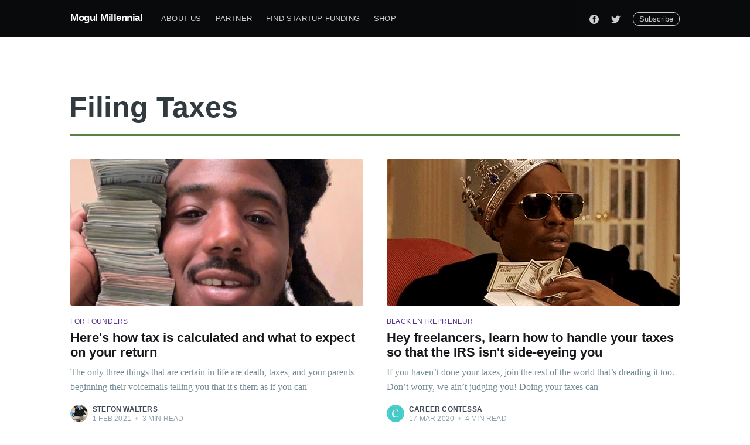

--- FILE ---
content_type: text/html; charset=utf-8
request_url: https://www.mogulmillennial.com/filing-taxes/
body_size: 6932
content:
<!DOCTYPE html>
<html lang="en">
<head>

    <meta charset="utf-8" />
    <meta http-equiv="X-UA-Compatible" content="IE=edge" />

    <title class="tag-page-title">filing taxes - Mogul Millennial</title>
    <meta name="HandheldFriendly" content="True" />
    <meta name="viewport" content="width=device-width, initial-scale=1.0" />

    <link rel="stylesheet" type="text/css" href="https://www.mogulmillennial.com/assets/built/screen.css?v=409db4a34d" />
<link href="https://maxcdn.bootstrapcdn.com/font-awesome/4.6.3/css/font-awesome.min.css" rel="stylesheet" integrity="sha384-T8Gy5hrqNKT+hzMclPo118YTQO6cYprQmhrYwIiQ/3axmI1hQomh7Ud2hPOy8SP1" crossorigin="anonymous">
<script src="//cdn.jsdelivr.net/npm/goodshare.js@6/goodshare.min.js"></script>
<script type="text/javascript" src="//downloads.mailchimp.com/js/signup-forms/popup/unique-methods/embed.js" data-dojo-config="usePlainJson: true, isDebug: false"></script><script type="text/javascript">window.dojoRequire(["mojo/signup-forms/Loader"], function(L) { L.start({"baseUrl":"mc.us14.list-manage.com","uuid":"f566477a2d63fbccdbc7157fe","lid":"2d6b2a8d6e","uniqueMethods":true}) })</script>

    <link rel="icon" href="https://www.mogulmillennial.com/content/images/size/w256h256/2021/07/mogulMillennial_logo_mark_simple--1-.png" type="image/png">
    <link rel="canonical" href="https://www.mogulmillennial.com/filing-taxes/">
    <meta name="referrer" content="no-referrer-when-downgrade">
    
    <meta property="og:site_name" content="Mogul Millennial">
    <meta property="og:type" content="website">
    <meta property="og:title" content="filing taxes - Mogul Millennial">
    <meta property="og:description" content="The #1 place for Black entrepreneurs to learn new skills, and grow their startups. Less fluff, more real, actionable content.⠀⠀⠀⠀⠀">
    <meta property="og:url" content="https://www.mogulmillennial.com/filing-taxes/">
    <meta property="article:publisher" content="https://www.facebook.com/mogulmillennial">
    <meta name="twitter:card" content="summary">
    <meta name="twitter:title" content="filing taxes - Mogul Millennial">
    <meta name="twitter:description" content="The #1 place for Black entrepreneurs to learn new skills, and grow their startups. Less fluff, more real, actionable content.⠀⠀⠀⠀⠀">
    <meta name="twitter:url" content="https://www.mogulmillennial.com/filing-taxes/">
    <meta name="twitter:site" content="@mogulmillennial">
    
    <script type="application/ld+json">
{
    "@context": "https://schema.org",
    "@type": "Series",
    "publisher": {
        "@type": "Organization",
        "name": "Mogul Millennial",
        "url": "https://www.mogulmillennial.com/",
        "logo": {
            "@type": "ImageObject",
            "url": "https://www.mogulmillennial.com/content/images/size/w256h256/2021/07/mogulMillennial_logo_mark_simple--1-.png",
            "width": 60,
            "height": 60
        }
    },
    "url": "https://www.mogulmillennial.com/filing-taxes/",
    "name": "filing taxes",
    "mainEntityOfPage": "https://www.mogulmillennial.com/filing-taxes/"
}
    </script>

    <meta name="generator" content="Ghost 6.13">
    <link rel="alternate" type="application/rss+xml" title="Mogul Millennial" href="https://www.mogulmillennial.com/rss/">
    <script defer src="https://cdn.jsdelivr.net/ghost/portal@~2.56/umd/portal.min.js" data-i18n="true" data-ghost="https://www.mogulmillennial.com/" data-key="a3b4d50e934c660f67ed300283" data-api="https://brittanihunter-2.ghost.io/ghost/api/content/" data-locale="en" crossorigin="anonymous"></script><style id="gh-members-styles">.gh-post-upgrade-cta-content,
.gh-post-upgrade-cta {
    display: flex;
    flex-direction: column;
    align-items: center;
    font-family: -apple-system, BlinkMacSystemFont, 'Segoe UI', Roboto, Oxygen, Ubuntu, Cantarell, 'Open Sans', 'Helvetica Neue', sans-serif;
    text-align: center;
    width: 100%;
    color: #ffffff;
    font-size: 16px;
}

.gh-post-upgrade-cta-content {
    border-radius: 8px;
    padding: 40px 4vw;
}

.gh-post-upgrade-cta h2 {
    color: #ffffff;
    font-size: 28px;
    letter-spacing: -0.2px;
    margin: 0;
    padding: 0;
}

.gh-post-upgrade-cta p {
    margin: 20px 0 0;
    padding: 0;
}

.gh-post-upgrade-cta small {
    font-size: 16px;
    letter-spacing: -0.2px;
}

.gh-post-upgrade-cta a {
    color: #ffffff;
    cursor: pointer;
    font-weight: 500;
    box-shadow: none;
    text-decoration: underline;
}

.gh-post-upgrade-cta a:hover {
    color: #ffffff;
    opacity: 0.8;
    box-shadow: none;
    text-decoration: underline;
}

.gh-post-upgrade-cta a.gh-btn {
    display: block;
    background: #ffffff;
    text-decoration: none;
    margin: 28px 0 0;
    padding: 8px 18px;
    border-radius: 4px;
    font-size: 16px;
    font-weight: 600;
}

.gh-post-upgrade-cta a.gh-btn:hover {
    opacity: 0.92;
}</style><script async src="https://js.stripe.com/v3/"></script>
    <script defer src="https://cdn.jsdelivr.net/ghost/sodo-search@~1.8/umd/sodo-search.min.js" data-key="a3b4d50e934c660f67ed300283" data-styles="https://cdn.jsdelivr.net/ghost/sodo-search@~1.8/umd/main.css" data-sodo-search="https://brittanihunter-2.ghost.io/" data-locale="en" crossorigin="anonymous"></script>
    
    <link href="https://www.mogulmillennial.com/webmentions/receive/" rel="webmention">
    <script defer src="/public/cards.min.js?v=409db4a34d"></script>
    <link rel="stylesheet" type="text/css" href="/public/cards.min.css?v=409db4a34d">
    <script defer src="/public/comment-counts.min.js?v=409db4a34d" data-ghost-comments-counts-api="https://www.mogulmillennial.com/members/api/comments/counts/"></script>
    <script defer src="/public/member-attribution.min.js?v=409db4a34d"></script>
    <script defer src="/public/ghost-stats.min.js?v=409db4a34d" data-stringify-payload="false" data-datasource="analytics_events" data-storage="localStorage" data-host="https://www.mogulmillennial.com/.ghost/analytics/api/v1/page_hit"  tb_site_uuid="842a5d66-a3de-4ab5-8712-bc3ebefb96cd" tb_post_uuid="undefined" tb_post_type="null" tb_member_uuid="undefined" tb_member_status="undefined"></script><style>:root {--ghost-accent-color: #15171A;}</style>
    <!-- Global site tag (gtag.js) - Google Analytics -->
<script async src="https://www.googletagmanager.com/gtag/js?id=UA-97637895-1"></script>
<script>
  window.dataLayer = window.dataLayer || [];
  function gtag(){dataLayer.push(arguments);}
  gtag('js', new Date());
  gtag('config', 'UA-97637895-1');
</script>
<!-- Facebook Pixel Code -->
<script>
  !function(f,b,e,v,n,t,s)
  {if(f.fbq)return;n=f.fbq=function(){n.callMethod?
  n.callMethod.apply(n,arguments):n.queue.push(arguments)};
  if(!f._fbq)f._fbq=n;n.push=n;n.loaded=!0;n.version='2.0';
  n.queue=[];t=b.createElement(e);t.async=!0;
  t.src=v;s=b.getElementsByTagName(e)[0];
  s.parentNode.insertBefore(t,s)}(window, document,'script',
  'https://connect.facebook.net/en_US/fbevents.js');
  fbq('init', '873965199784480');
  fbq('track', 'PageView');
</script>
<noscript><img height="1" width="1" style="display:none"
  src="https://www.facebook.com/tr?id=873965199784480&ev=PageView&noscript=1"
/></noscript>
<!-- End Facebook Pixel Code -->

<link rel="stylesheet" href="https://cdnjs.cloudflare.com/ajax/libs/tocbot/4.13.2/tocbot.css" integrity="sha512-2kqK5bWDwdrluTn6Wkj+jgiwyzvAHLirVp08Kz7kN5I8PWQ0tUtEMxfhyWDCrnws91BJ9PfrUy6ImfA7Qb22TA==" crossorigin="anonymous" referrerpolicy="no-referrer" />

<!-- Twitter universal website tag code -->
<script>
!function(e,t,n,s,u,a){e.twq||(s=e.twq=function(){s.exe?s.exe.apply(s,arguments):s.queue.push(arguments);
},s.version='1.1',s.queue=[],u=t.createElement(n),u.async=!0,u.src='//static.ads-twitter.com/uwt.js',
a=t.getElementsByTagName(n)[0],a.parentNode.insertBefore(u,a))}(window,document,'script');
// Insert Twitter Pixel ID and Standard Event data below
twq('init','o9gws');
twq('track','PageView');
</script>
<!-- End Twitter universal website tag code -->

<script src="https://f.convertkit.com/ckjs/ck.5.js"></script>

<script async data-uid="b951063bc0" src="https://mogulmillennial.ck.page/b951063bc0/index.js"></script>

</head>
<body class="tag-template tag-filing-taxes">

    <div class="site-wrapper">

        
<header class="site-archive-header">
    <div class="outer site-nav-main">
    <div class="inner">
        <nav class="site-nav">
    <div class="site-nav-left-wrapper">
        <div class="site-nav-left">
                <a class="site-nav-logo" href="https://www.mogulmillennial.com">Mogul Millennial</a>
            <div class="site-nav-content">
                    <ul class="nav">
    <li class="nav-about-us"><a href="https://www.mogulmillennialinc.com">About us</a></li>
    <li class="nav-partner"><a href="https://www.mogulmillennialinc.com/about/">Partner</a></li>
    <li class="nav-find-startup-funding"><a href="https://www.capitalklub.com/">Find Startup Funding</a></li>
    <li class="nav-shop"><a href="https://mogulmillennial.kit.com/products/get-funded-playbook">Shop</a></li>
</ul>

            </div>
        </div>
    </div>
    <div class="site-nav-right">
            <div class="social-links">
                    <a class="social-link social-link-fb" href="https://www.facebook.com/mogulmillennial" title="Facebook" target="_blank" rel="noopener"><svg viewBox="0 0 32 32" xmlns="http://www.w3.org/2000/svg"><path d="M16 0c8.837 0 16 7.163 16 16s-7.163 16-16 16S0 24.837 0 16 7.163 0 16 0zm5.204 4.911h-3.546c-2.103 0-4.443.885-4.443 3.934.01 1.062 0 2.08 0 3.225h-2.433v3.872h2.509v11.147h4.61v-11.22h3.042l.275-3.81h-3.397s.007-1.695 0-2.187c0-1.205 1.253-1.136 1.329-1.136h2.054V4.911z" /></svg>
</a>
                    <a class="social-link social-link-tw" href="https://x.com/mogulmillennial" title="Twitter" target="_blank" rel="noopener"><svg xmlns="http://www.w3.org/2000/svg" viewBox="0 0 32 32"><path d="M30.063 7.313c-.813 1.125-1.75 2.125-2.875 2.938v.75c0 1.563-.188 3.125-.688 4.625a15.088 15.088 0 0 1-2.063 4.438c-.875 1.438-2 2.688-3.25 3.813a15.015 15.015 0 0 1-4.625 2.563c-1.813.688-3.75 1-5.75 1-3.25 0-6.188-.875-8.875-2.625.438.063.875.125 1.375.125 2.688 0 5.063-.875 7.188-2.5-1.25 0-2.375-.375-3.375-1.125s-1.688-1.688-2.063-2.875c.438.063.813.125 1.125.125.5 0 1-.063 1.5-.25-1.313-.25-2.438-.938-3.313-1.938a5.673 5.673 0 0 1-1.313-3.688v-.063c.813.438 1.688.688 2.625.688a5.228 5.228 0 0 1-1.875-2c-.5-.875-.688-1.813-.688-2.75 0-1.063.25-2.063.75-2.938 1.438 1.75 3.188 3.188 5.25 4.25s4.313 1.688 6.688 1.813a5.579 5.579 0 0 1 1.5-5.438c1.125-1.125 2.5-1.688 4.125-1.688s3.063.625 4.188 1.813a11.48 11.48 0 0 0 3.688-1.375c-.438 1.375-1.313 2.438-2.563 3.188 1.125-.125 2.188-.438 3.313-.875z"/></svg>
</a>
            </div>

            <a class="subscribe-button" href="#subscribe">Subscribe</a>
    </div>
</nav>
    </div>
</div>
     
        <div class="inner site-header-content tag-page-header-content">
            <h1 class="site-title tag-page-title">filing taxes</h1>
            <!-- <h2 class="site&#45;description"> -->
            <!--      -->
            <!--      -->
            <!--      -->
            <!--     A collection of  -->
            <!--      -->
            <!-- </h2> -->
        </div>
    </div>
</header>

<main id="site-main" class="site-main outer">
    <div class="inner posts">
        <div class="post-feed">
                <article class="post-card post tag-for-founders tag-finance tag-financial-advice-for-black-millennials tag-taxes tag-money-tips-for-millennials tag-money-advice tag-filing-taxes ">

    <a class="post-card-image-link" href="/know-your-tax-bracket/">
        <img class="post-card-image"
            srcset="/content/images/size/w300/2020/09/Screen-Shot-2020-09-09-at-12.13.29-AM.png 300w,
                    /content/images/size/w600/2020/09/Screen-Shot-2020-09-09-at-12.13.29-AM.png 600w,
                    /content/images/size/w1000/2020/09/Screen-Shot-2020-09-09-at-12.13.29-AM.png 1000w,
                    /content/images/size/w2000/2020/09/Screen-Shot-2020-09-09-at-12.13.29-AM.png 2000w"
            sizes="(max-width: 1000px) 400px, 700px"
            src="/content/images/size/w600/2020/09/Screen-Shot-2020-09-09-at-12.13.29-AM.png"
            alt="Here&#x27;s how tax is calculated and what to expect on your return"
        />
    </a>

    <div class="post-card-content">

        <a class="post-card-content-link" href="/know-your-tax-bracket/">

            <header class="post-card-header">
                    <div class="post-card-primary-tag">for founders</div>
                <h2 class="post-card-title">Here&#x27;s how tax is calculated and what to expect on your return</h2>
            </header>

            <section class="post-card-excerpt">
                    <p>The only three things that are certain in life are death, taxes, and your
parents beginning their voicemails telling you that it&#39;s them as if you can&#39;</p>
            </section>

        </a>

        <footer class="post-card-meta">
            <ul class="author-list">
                <li class="author-list-item">
            
                    <div class="author-name-tooltip">
                        Stefon Walters
                    </div>
            
                    <a href="/author/new/" class="static-avatar">
                        <img class="author-profile-image" src="/content/images/size/w100/2020/05/Screen-Shot-2020-05-06-at-1.29.09-PM.png" alt="Stefon Walters" />
                    </a>
                </li>
            </ul>
            <div class="post-card-byline-content">
                <span><a href="/author/new/">Stefon Walters</a></span>
                <span class="post-card-byline-date"><time datetime="2021-02-01">1 Feb 2021</time> <span class="bull">&bull;</span> 3 min read</span>
            </div>
        </footer>

    </div>

</article>
                <article class="post-card post tag-black-entrepreneur tag-filing-taxes tag-filing-taxes-as-a-freelancer tag-filing-taxes-as-an-entrepreneur tag-startup-founder tag-tax-season tag-starting-a-business tag-for-founders ">

    <a class="post-card-image-link" href="/freelancer-tax-management/">
        <img class="post-card-image"
            srcset="https://mogulmillennial-images.s3-accelerate.amazonaws.com/2020/03/source-3.gif 300w,
                    https://mogulmillennial-images.s3-accelerate.amazonaws.com/2020/03/source-3.gif 600w,
                    https://mogulmillennial-images.s3-accelerate.amazonaws.com/2020/03/source-3.gif 1000w,
                    https://mogulmillennial-images.s3-accelerate.amazonaws.com/2020/03/source-3.gif 2000w"
            sizes="(max-width: 1000px) 400px, 700px"
            src="https://mogulmillennial-images.s3-accelerate.amazonaws.com/2020/03/source-3.gif"
            alt="Hey freelancers, learn how to handle your taxes so that the IRS isn&#x27;t side-eyeing you"
        />
    </a>

    <div class="post-card-content">

        <a class="post-card-content-link" href="/freelancer-tax-management/">

            <header class="post-card-header">
                    <div class="post-card-primary-tag">black entrepreneur</div>
                <h2 class="post-card-title">Hey freelancers, learn how to handle your taxes so that the IRS isn&#x27;t side-eyeing you</h2>
            </header>

            <section class="post-card-excerpt">
                    <p>If you haven’t done your taxes, join the rest of the world that’s dreading it
too. Don’t worry, we ain’t judging you!

Doing your taxes can</p>
            </section>

        </a>

        <footer class="post-card-meta">
            <ul class="author-list">
                <li class="author-list-item">
            
                    <div class="author-name-tooltip">
                        Career Contessa
                    </div>
            
                    <a href="/author/career-contessa/" class="static-avatar">
                        <img class="author-profile-image" src="/content/images/size/w100/2020/03/A6bU7-XH_400x400--1-.jpg" alt="Career Contessa" />
                    </a>
                </li>
            </ul>
            <div class="post-card-byline-content">
                <span><a href="/author/career-contessa/">Career Contessa</a></span>
                <span class="post-card-byline-date"><time datetime="2020-03-17">17 Mar 2020</time> <span class="bull">&bull;</span> 4 min read</span>
            </div>
        </footer>

    </div>

</article>
        </div>
    </div>
</main>


        <footer class="site-footer outer">
            <div class="site-footer-content inner">
                <section class="copyright"><a href="https://www.mogulmillennial.com">Mogul Millennial</a> &copy; 2026</section>
                <nav class="site-footer-nav">
                    <a href="https://www.mogulmillennial.com">Latest Posts</a>
                    <a href="https://www.facebook.com/mogulmillennial" target="_blank" rel="noopener">Facebook</a>
                    <a href="https://x.com/mogulmillennial" target="_blank" rel="noopener">Twitter</a>
                    <a href="https://ghost.org" target="_blank" rel="noopener">Ghost</a>
                </nav>
            </div>
        </footer>

    </div>

    <div class="subscribe-success-message">
        <a class="subscribe-close" href="javascript:;"></a>
        You've successfully subscribed to Mogul Millennial!
    </div>

    <div id="subscribe" class="subscribe-overlay">
        <a class="subscribe-close" href="#"></a>
        <div class="subscribe-overlay-content">
            <div class="subscribe-form">
                <h1 class="subscribe-overlay-title">Subscribe to Mogul Millennial</h1>
                <p class="subscribe-overlay-description">Stay up to date! Get all the latest & greatest posts delivered straight to your inbox</p>
                <form data-members-form="subscribe">
                    <div class="form-group">
                        <input class="subscribe-email" data-members-email placeholder="youremail@example.com"
                            autocomplete="false" />
                        <button class="button primary" type="submit">
                            <span class="button-content">Subscribe</span>
                            <span class="button-loader"><svg version="1.1" id="loader-1" xmlns="http://www.w3.org/2000/svg" xmlns:xlink="http://www.w3.org/1999/xlink" x="0px"
    y="0px" width="40px" height="40px" viewBox="0 0 40 40" enable-background="new 0 0 40 40" xml:space="preserve">
    <path opacity="0.2" fill="#000" d="M20.201,5.169c-8.254,0-14.946,6.692-14.946,14.946c0,8.255,6.692,14.946,14.946,14.946
s14.946-6.691,14.946-14.946C35.146,11.861,28.455,5.169,20.201,5.169z M20.201,31.749c-6.425,0-11.634-5.208-11.634-11.634
c0-6.425,5.209-11.634,11.634-11.634c6.425,0,11.633,5.209,11.633,11.634C31.834,26.541,26.626,31.749,20.201,31.749z" />
    <path fill="#000" d="M26.013,10.047l1.654-2.866c-2.198-1.272-4.743-2.012-7.466-2.012h0v3.312h0
C22.32,8.481,24.301,9.057,26.013,10.047z">
        <animateTransform attributeType="xml" attributeName="transform" type="rotate" from="0 20 20" to="360 20 20"
            dur="0.5s" repeatCount="indefinite" />
    </path>
</svg></span>
                        </button>
                    </div>
                    <div class="message-success">
                        <strong>Great!</strong> Check your inbox and click the link to confirm your subscription.
                    </div>
                    <div class="message-error">
                        Please enter a valid email address!
                    </div>
                </form>
            </div>
        </div>
    </div>

    <script
        src="https://code.jquery.com/jquery-3.4.1.min.js"
        integrity="sha256-CSXorXvZcTkaix6Yvo6HppcZGetbYMGWSFlBw8HfCJo="
        crossorigin="anonymous">
    </script>
    <script src="https://www.mogulmillennial.com/assets/built/casper.js?v=409db4a34d"></script>

    <script>
        // Parse the URL parameter
        function getParameterByName(name, url) {
            if (!url) url = window.location.href;
            name = name.replace(/[\[\]]/g, "\\$&");
            var regex = new RegExp("[?&]" + name + "(=([^&#]*)|&|#|$)"),
                results = regex.exec(url);
            if (!results) return null;
            if (!results[2]) return '';
            return decodeURIComponent(results[2].replace(/\+/g, " "));
        }

        // Give the parameter a variable name
        var action = getParameterByName('action');

        $(document).ready(function () {
            if (action == 'subscribe') {
                $('body').addClass("subscribe-success");
            }

            $('.subscribe-success-message .subscribe-close').click(function () {
                $('.subscribe-success-message').addClass('close');
            });

            // Reset form on opening subscrion overlay
            $('.subscribe-button').click(function() {
                $('.subscribe-overlay form').removeClass();
                $('.subscribe-email').val('');
            });
        });
    </script>

    

    <script src="https://ghostboard.io/t/5e97e6ff04e09764e14cc60e.js" type="text/javascript" async></script><noscript><img src="https://ghostboard.io/api/noscript/5e97e6ff04e09764e14cc60e/pixel.gif" alt="" border="0" /></noscript>
<script type="text/javascript" src="//downloads.mailchimp.com/js/signup-forms/popup/unique-methods/embed.js" data-dojo-config="usePlainJson: true, isDebug: false"></script><script type="text/javascript">window.dojoRequire(["mojo/signup-forms/Loader"], function(L) { L.start({"baseUrl":"mc.us14.list-manage.com","uuid":"f566477a2d63fbccdbc7157fe","lid":"2d6b2a8d6e","uniqueMethods":true}) })</script>

<script async>(function(s,u,m,o,j,v){j=u.createElement(m);v=u.getElementsByTagName(m)[0];j.async=1;j.src=o;j.dataset.sumoSiteId='2f70666c1a2bec4332141976da6e0e78289485c9f68a3fcf7eb183449fe4e731';v.parentNode.insertBefore(j,v)})(window,document,'script','//load.sumo.com/');</script>


<script src="https://cdnjs.cloudflare.com/ajax/libs/tocbot/4.13.2/tocbot.min.js" integrity="sha512-QVPi+oqMTO/ULBfySHD078kgOUHnt0SrYGd0PO64IA6xPyIO3RSm+Wt45f7Dx200jR+YK3rByyWQv5CHT6WBdg==" crossorigin="anonymous" referrerpolicy="no-referrer"></script>


<script>
    tocbot.init({
        tocSelector: '.toc',
        contentSelector: '.post-content',
        hasInnerContainers: true
    });
</script>

<script async data-uid="b951063bc0" src="https://mogulmillennial.ck.page/b951063bc0/index.js"></script>

</body>
<script src="./partials/wcoder/dist/share-buttons.js"></script> 
</html>


--- FILE ---
content_type: text/css; charset=UTF-8
request_url: https://www.mogulmillennial.com/assets/built/screen.css?v=409db4a34d
body_size: 10621
content:
a,abbr,acronym,address,applet,article,aside,audio,big,blockquote,body,canvas,caption,cite,code,dd,del,details,dfn,div,dl,dt,em,embed,fieldset,figcaption,figure,footer,form,h1,h2,h3,h4,h5,h6,header,hgroup,html,iframe,img,ins,kbd,label,legend,li,mark,menu,nav,object,ol,output,p,pre,q,ruby,s,samp,section,small,span,strike,strong,sub,summary,sup,table,tbody,td,tfoot,th,thead,time,tr,tt,ul,var,video{margin:0;padding:0;border:0;font:inherit;font-size:100%;vertical-align:baseline}body{line-height:1}ol,ul{list-style:none}blockquote,q{quotes:none}blockquote:after,blockquote:before,q:after,q:before{content:"";content:none}img{max-width:100%}html{box-sizing:border-box;font-family:sans-serif;-ms-text-size-adjust:100%;-webkit-text-size-adjust:100%}*,:after,:before{box-sizing:inherit}a{background-color:transparent}a:active,a:hover{outline:0}b,strong{font-weight:700}dfn,em,i{font-style:italic}h1{margin:.67em 0;font-size:2em}small{font-size:80%}sub,sup{position:relative;font-size:75%;line-height:0;vertical-align:baseline}sup{top:-.5em}sub{bottom:-.25em}img{border:0}svg:not(:root){overflow:hidden}mark{background-color:#fdffb6}code,kbd,pre,samp{font-family:monospace,monospace;font-size:1em}button,input,optgroup,select,textarea{margin:0;color:inherit;font:inherit}button{overflow:visible;border:none}button,select{text-transform:none}button,html input[type=button],input[type=reset],input[type=submit]{cursor:pointer;-webkit-appearance:button}button[disabled],html input[disabled]{cursor:default}button::-moz-focus-inner,input::-moz-focus-inner{padding:0;border:0}input{line-height:normal}input:focus{outline:none}input[type=checkbox],input[type=radio]{box-sizing:border-box;padding:0}input[type=number]::-webkit-inner-spin-button,input[type=number]::-webkit-outer-spin-button{height:auto}input[type=search]{box-sizing:content-box;-webkit-appearance:textfield}input[type=search]::-webkit-search-cancel-button,input[type=search]::-webkit-search-decoration{-webkit-appearance:none}legend{padding:0;border:0}textarea{overflow:auto}table{border-spacing:0;border-collapse:collapse}td,th{padding:0}html{overflow-y:scroll;font-size:62.5%;-webkit-tap-highlight-color:rgba(0,0,0,0)}body,html{overflow-x:hidden}body{color:#313b3f;font-family:-apple-system,BlinkMacSystemFont,Segoe UI,Roboto,Oxygen,Ubuntu,Cantarell,Open Sans,Helvetica Neue,sans-serif;font-size:1.6rem;line-height:1.6em;font-weight:400;font-style:normal;letter-spacing:0;text-rendering:optimizeLegibility;-webkit-font-smoothing:antialiased;-moz-osx-font-smoothing:grayscale;-moz-font-feature-settings:"liga" on}::-moz-selection{text-shadow:none;background:#cbeafb}::selection{text-shadow:none;background:#cbeafb}hr{position:relative;display:block;width:100%;margin:2.5em 0 3.5em;padding:0;height:1px;border:0;border-top:1px solid #e3e9ed}audio,canvas,iframe,img,svg,video{vertical-align:middle}fieldset{margin:0;padding:0;border:0}textarea{resize:vertical}blockquote,dl,ol,p,ul{margin:0 0 1.5em}ol,ul{padding-left:1.3em;padding-right:1.5em}ol ol,ol ul,ul ol,ul ul{margin:.5em 0 1em}ul{list-style:disc}ol{list-style:decimal}ol,ul{max-width:100%}li{margin:.5em 0;padding-left:.3em;line-height:1.6em}dt{float:left;margin:0 20px 0 0;width:120px;color:#15171a;font-weight:500;text-align:right}dd{margin:0 0 5px;text-align:left}blockquote{margin:1.5em 0;padding:0 1.6em;border-left:.5em solid #e5eff5}blockquote p{margin:.8em 0;font-size:1.2em;font-weight:300}blockquote small{display:inline-block;margin:.8em 0 .8em 1.5em;font-size:.9em;opacity:.8}blockquote small:before{content:"\2014 \00A0"}blockquote cite{font-weight:700}blockquote cite a{font-weight:400}a{color:#26a8ed;text-decoration:none}a:hover{text-decoration:underline}h1,h2,h3,h4,h5,h6{margin-top:0;line-height:1.15;font-weight:600;text-rendering:optimizeLegibility}h1{margin:0 0 .5em;font-size:5.5rem;font-weight:600}@media (max-width:500px){h1{font-size:2.2rem}}h2{margin:1.5em 0 .5em;font-size:2.2rem}@media (max-width:500px){h2{font-size:1.8rem}}h3{margin:1.5em 0 .5em;font-size:1.8rem;font-weight:500}@media (max-width:500px){h3{font-size:1.7rem}}h4{margin:1.5em 0 .5em;font-size:1.6rem;font-weight:500}h5,h6{margin:1.5em 0 .5em;font-size:1.4rem;font-weight:500}@font-face{font-family:FontAwesome;src:url(/assets/fonts/fontawesome-webfont.eot?v=#{$fa-version});src:url(/assets/fonts/fontawesome-webfont.eot?#iefix&v=#{$fa-version}) format("embedded-opentype"),url(/assets/fonts/fontawesome-webfont.woff2?v=#{$fa-version}) format("woff2"),url(/assets/fonts/fontawesome-webfont.woff?v=#{$fa-version}) format("woff"),url(/assets/fonts/fontawesome-webfont.ttf?v=#{$fa-version}) format("truetype"),url(/assets/fonts/fontawesome-webfont.svg?v=#{$fa-version}#fontawesomeregular) format("svg");font-weight:400;font-style:normal}body{background:#fff}.img{display:block;width:100%;height:100%;background-position:50%;background-size:cover;border-radius:100%}.hidden{visibility:hidden;position:absolute;text-indent:-9999px}.site-wrapper{display:-webkit-box;display:flex;-webkit-box-orient:vertical;-webkit-box-direction:normal;flex-direction:column}.site-main{z-index:100;-webkit-box-flex:1;flex-grow:1}.outer{position:relative;padding:0 5vw}.inner{margin:0 auto;max-width:1040px;width:100%}@media (min-width:1500px){.inner{margin:0 auto;max-width:1100px;width:100%}}.about-author-widget{display:-webkit-box;display:flex;-webkit-box-align:center;align-items:center;margin:1.5em 0;padding:4vw 7vw 5vw;border:1px solid #e3e9ed;background:-webkit-gradient(linear,left top,left bottom,from(#fbfdfe),to(#f4f8fb));background:linear-gradient(#fbfdfe,#f4f8fb);border-radius:3px}.about-author-widget-title{margin:0 0 3px;padding:0;color:#15171a;font-size:3.5rem;line-height:1;font-weight:600}.about-author-widget-description{margin-bottom:.2em 0 1em;color:#738a94;font-size:2.1rem;line-height:1.55em}.about-author-widget form{display:-webkit-box;display:flex;-webkit-box-orient:vertical;-webkit-box-direction:normal;flex-direction:column;-webkit-box-pack:center;justify-content:center;-webkit-box-align:center;align-items:center;margin:0 auto;max-width:460px}.about-author-widget .form-group{align-self:stretch;display:-webkit-box;display:flex}.about-author-widget button{position:relative;display:inline-block;margin:0 0 0 10px;padding:0 20px;height:43px;outline:none;color:#fff;font-size:1.5rem;line-height:39px;font-weight:400;text-align:center;background:-webkit-gradient(linear,left top,left bottom,from(#4fb7f0),color-stop(60%,#29a0e0),color-stop(90%,#29a0e0),to(#36a6e2));background:linear-gradient(#4fb7f0,#29a0e0 60%,#29a0e0 90%,#36a6e2);border-radius:5px;-webkit-font-smoothing:subpixel-antialiased}.about-author-widget button:active,.about-author-widget button:focus{background:#209cdf}.about-author-widget .button-loader,.about-author-widget .message-error,.about-author-widget .message-success{display:none}.about-author-widget .loading .button-content{visibility:hidden}.about-author-widget .loading .button-loader{position:absolute;top:0;left:50%;display:inline-block;margin-left:-19px;-webkit-transform:scale(.7);transform:scale(.7)}.about-author-widget .button-loader svg path,.about-author-widget .button-loader svg rect{fill:#fff}.about-author-widget .error .message-error,.about-author-widget .invalid .message-error,.about-author-widget .success .message-success{margin:1em auto 0;max-width:400px;color:#f05230;font-size:1.6rem;line-height:1.5em;text-align:center}.about-author-widget .success .message-success{display:block;color:#98c22e}.about-author-widget .error .message-error,.about-author-widget .invalid .message-error{display:block}@media (max-width:650px){.about-author-widget-title{font-size:2.4rem}.about-author-widget-description{font-size:1.6rem}}@media (max-width:500px){.about-author-widget .form-group,.about-author-widget form{-webkit-box-orient:vertical;-webkit-box-direction:normal;flex-direction:column}.about-author-widget .form-group{width:100%}.about-author-widget button{margin:10px 0 0;width:100%}}.about-author-avatar{display:block;overflow:hidden;margin:0 2em 0 -4px;width:9em;height:6em;border:2px solid #fff;border-radius:100%;-webkit-transition:all .5s cubic-bezier(.4,.01,.165,.99) .7s;transition:all .5s cubic-bezier(.4,.01,.165,.99) .7s}.about-author-list{display:-webkit-box;display:flex;flex-wrap:wrap;margin:0 0 0 4px;padding:0;list-style:none}.about-author-list-item{position:relative}.about-author-list-item,.about-author-list-item .about-author-card{display:-webkit-box;display:flex;-webkit-box-pack:justify;justify-content:space-between;font-size:1.4rem;line-height:1.5em;border-radius:3px}.about-author-list-item .about-author-card{position:absolute;bottom:130%;left:50%;z-index:600;margin-left:-200px;width:400px;background:#fff;box-shadow:0 12px 26px rgba(39,44,49,.08),1px 3px 8px rgba(39,44,49,.06);opacity:0;-webkit-transition:all .35s cubic-bezier(.4,.01,.165,.99);transition:all .35s cubic-bezier(.4,.01,.165,.99);-webkit-transform:scale(.98) translateY(15px);transform:scale(.98) translateY(15px);pointer-events:none}.about-author-list-item .about-author-card:before{content:"";position:absolute;top:100%;left:50%;display:block;margin-left:-8px;width:0;height:0;border-top:8px solid #fff;border-right:8px solid transparent;border-left:8px solid transparent}.about-author-list-item .about-author-card.hovered{opacity:1;-webkit-transform:scale(1) translateY(0);transform:scale(1) translateY(0);pointer-events:auto}.about-author-card{padding:20px 20px 22px}.about-author-card .about-author-info{-webkit-box-flex:1;flex:1 1 auto;padding:0 0 0 20px}.about-author-card .about-author-info h2{margin:8px 0 0;font-size:1.6rem}.about-author-card .about-author-info p{margin:4px 0 0;color:#5d7179}.about-author-card .about-author-info .bio h2{margin-top:0}.about-author-card .about-author-info .bio p{margin-top:.8em}.about-author-card .about-author-profile-image{-webkit-box-flex:0;flex:0 0 60px;margin:0;width:60px;height:60px;border:none}.about-author-widget-social-links{flex-shrink:0;display:-webkit-box;display:flex;-webkit-box-align:center;align-items:center}.about-author-widget-social-link{display:inline-block;margin:0;padding:10px;opacity:.8}.about-author-widget-social-link:hover{opacity:1}.about-author-widget-social-link svg{height:1.8rem;fill:#666}.about-author-widget-social-link-fb svg,.about-author-widget-social-link-tw svg{height:1.6rem}.about-author-widget-social-link-wb svg path{stroke:#666}@media (max-width:1170px){.about-author-list-item .about-author-card{margin-left:-50px;width:430px}.about-author-list-item .about-author-card:before{left:50px}}@media (max-width:650px){.about-author-list-item .about-author-card{display:none}}@media (max-width:500px){.about-author-avatar{width:32px;height:32px}.post-full-byline-meta{font-size:1.2rem}.post-full-byline-meta h4{margin-bottom:2px;font-size:1.2rem}}@media (min-width:900px){.author-template .post-feed,.home-template .post-feed,.tag-template .post-feed{padding:40px 0 5vw;border-top-left-radius:3px;border-top-right-radius:3px}.home-template .site-nav{position:relative}}.site-header-background{position:relative;margin-top:64px;padding-bottom:12px;color:#fff;background:#090a0b no-repeat 50%;background-size:cover}.site-header-background:before{bottom:0;background:rgba(0,0,0,.18)}.site-header-background:after,.site-header-background:before{content:"";position:absolute;top:0;right:0;left:0;z-index:10;display:block}.site-header-background:after{bottom:auto;height:140px;background:-webkit-gradient(linear,left top,left bottom,from(rgba(0,0,0,.15)),to(transparent));background:linear-gradient(rgba(0,0,0,.15),transparent)}.site-header-background.no-image:after,.site-header-background.no-image:before{display:none}.site-header-content{z-index:100;display:-webkit-box;display:flex;-webkit-box-orient:vertical;-webkit-box-direction:normal;flex-direction:column;-webkit-box-pack:center;justify-content:center;-webkit-box-align:center;align-items:center;padding:6vw 3vw;min-height:200px;max-height:340px}.tag-page-header-content{border-bottom:4px solid #598141;border-top:4px solid #598141}.site-title{z-index:10;margin:0 0 0 -2px;padding:0;font-size:5rem;line-height:1em;font-weight:600}.tag-page-title{text-transform:capitalize}.site-logo{max-height:55px}.site-description{z-index:10;margin:0;padding:5px 0;font-size:2.1rem;line-height:1.4em;font-weight:400;opacity:.8}.site-home-header{z-index:1000}.site-home-header .site-header-background{margin-top:0}.site-home-header .site-header-content{padding:5vw 3vw 6vw}.site-home-header .site-title{font-size:5.5rem;text-align:center}.site-home-header .site-description{font-size:2.2rem;font-weight:300}.site-archive-header .site-header-content{position:relative;-webkit-box-align:stretch;align-items:stretch;padding:12vw 0 20px;min-height:200px;max-height:600px}.site-archive-header .no-image{padding-top:0;padding-bottom:0;color:#15171a;background:#fff;opacity:1}.site-archive-header .no-image .site-description{color:#738a94;opacity:1}.site-archive-header .no-image .site-header-content{padding:5vw 0 10px;border-bottom:1px solid #e9eef1}@media (max-width:900px){.site-header-content{padding-bottom:9vw}}@media (max-width:500px){.site-home-header .site-title{font-size:3.2rem}.site-home-header .site-description{font-size:1.8rem}.site-archive-header .site-header-content{min-height:unset}}.site-nav-main{position:fixed;top:0;right:0;left:0;z-index:1000;background:#090a0b}.site-nav{z-index:100;-webkit-box-pack:justify;justify-content:space-between;-webkit-box-align:start;align-items:flex-start;overflow-y:hidden;height:64px;font-size:1.3rem}.site-nav,.site-nav-left-wrapper{position:relative;display:-webkit-box;display:flex}.site-nav-left-wrapper{-webkit-box-flex:1;flex:1 0 auto}.site-header-background:not(.responsive-header-img) .site-nav-left-wrapper:after,.site-nav-main .site-nav-left-wrapper:after{content:"";position:absolute;top:0;z-index:1000;width:40px;height:100%;right:0;background:-webkit-gradient(linear,left top,right top,from(rgba(9,10,11,0)),to(#090a0b));background:linear-gradient(90deg,rgba(9,10,11,0) 0,#090a0b)}ul.nav-dropdown{background:#121212;display:none}.dropdown:hover .nav-dropdown{display:block!important}.site-nav-left{-webkit-box-flex:1;flex:1 0 auto;display:-webkit-box;display:flex;-webkit-box-align:center;align-items:center;overflow-x:auto;overflow-y:hidden;-webkit-overflow-scrolling:touch;margin-right:10px;padding:10px 0 80px;font-weight:500;letter-spacing:.2px;text-transform:uppercase;white-space:nowrap;-ms-overflow-scrolling:touch}.site-nav-left .nav li:last-of-type{padding-right:20px}.site-nav-logo{position:relative;z-index:100;flex-shrink:0;display:inline-block;margin-right:32px;padding:12px 0;color:#fff;font-size:1.7rem;line-height:1.8rem;font-weight:700;letter-spacing:-.5px;text-transform:none}.site-nav-logo:hover{text-decoration:none}.site-nav-logo img{display:block;width:auto;height:21px}.site-home-header .site-nav-logo{display:none}.site-nav-content{position:relative;color:#666;align-self:flex-start}.nav{position:absolute;z-index:1000;display:-webkit-box;display:flex;margin:0 0 0 -12px;padding:0;list-style:none;-webkit-transition:all 1s cubic-bezier(.19,1,.22,1);transition:all 1s cubic-bezier(.19,1,.22,1)}.nav li{display:block;margin:0;padding:0}.nav li a{position:relative;display:block;padding:12px;color:#fff;opacity:.8;-webkit-transition:opacity .35s ease-in-out;transition:opacity .35s ease-in-out}.nav li a:hover{text-decoration:none;opacity:1}.nav li a:before{content:"";position:absolute;right:100%;bottom:8px;left:12px;height:1px;background:#fff;opacity:.25;-webkit-transition:all .35s ease-in-out;transition:all .35s ease-in-out}.nav li a:hover:before{right:12px;opacity:.5}.nav-post-title-active .nav{visibility:hidden;-webkit-transform:translateY(-175%);transform:translateY(-175%)}.nav-post-title{visibility:hidden;position:absolute;top:9px;color:#fff;font-size:1.7rem;font-weight:400;text-transform:none;opacity:0;-webkit-transition:all 1s cubic-bezier(.19,1,.22,1);transition:all 1s cubic-bezier(.19,1,.22,1);-webkit-transform:translateY(175%);transform:translateY(175%)}.nav-post-title.dash{left:-15px}.nav-post-title.dash:before{content:"– ";opacity:.5}.nav-post-title-active .nav-post-title{visibility:visible;opacity:1;-webkit-transform:translateY(0);transform:translateY(0)}.site-nav-right{-webkit-box-flex:0;flex:0 1 auto;display:-webkit-box;display:flex;-webkit-box-align:center;align-items:center;-webkit-box-pack:end;justify-content:flex-end;padding:10px 0;height:64px}.site-nav-right .nav{position:relative;margin:0}.site-nav-right .nav a{white-space:nowrap}.site-nav-right .nav a:before{display:none}.site-nav-right .nav li:last-of-type a{margin-right:-12px}.social-links{flex-shrink:0;display:-webkit-box;display:flex;-webkit-box-align:center;align-items:center}.social-link{display:inline-block;margin:0;padding:10px;opacity:.8}.social-link:hover{opacity:1}.social-link svg{height:1.8rem;fill:#fff}.social-link-fb svg,.social-link-wb svg{height:1.6rem}.social-link-wb svg path{stroke:#fff}.social-link-rss svg{height:1.9rem}.subscribe-button{display:block;padding:4px 10px;margin:0 0 0 10px;border:1px solid #fff;color:#fff;line-height:1em;border-radius:10px;opacity:.8}.subscribe-button:hover{text-decoration:none;opacity:1}.site-nav-right .nav+.subscribe-button{margin-left:24px}.rss-button{padding:10px 8px;opacity:.8}.rss-button:hover{opacity:1}.rss-button svg{margin-bottom:1px;height:2.1rem;fill:#fff}.home-template .site-nav-main{z-index:100}.home-template .site-nav-main .site-nav{opacity:1;-webkit-transition:all .5s cubic-bezier(.19,1,.22,1) 0s;transition:all .5s cubic-bezier(.19,1,.22,1) 0s}.home-template .site-nav-main .fixed-nav-active{opacity:1;-webkit-transition:all .5s cubic-bezier(.19,1,.22,1) .05s;transition:all .5s cubic-bezier(.19,1,.22,1) .05s}@media (max-width:700px){.site-home-header .site-nav{margin-left:-5vw}.site-nav-main{padding-right:0;padding-left:0}.site-nav-left{margin-right:0;padding-left:5vw}.site-nav-right{display:none}}.posts{overflow-x:hidden}.post-feed{flex-wrap:wrap;margin:0 -20px;padding:50px 0 0;background:#fff}.post-card,.post-feed{position:relative;display:-webkit-box;display:flex}.post-card{-webkit-box-flex:1;flex:1 1 301px;-webkit-box-orient:vertical;-webkit-box-direction:normal;flex-direction:column;overflow:hidden;margin:0 0 40px;padding:0 20px 40px;min-height:220px;border-bottom:1px solid #e9eef1;background-size:cover}.post-card-image-link{position:relative;display:block;overflow:hidden;border-radius:3px}.post-card-image{width:100%;height:250px;background:#c5d2d9 no-repeat 50%;-o-object-fit:cover;object-fit:cover}.post-card-content-link{position:relative;display:block;color:#15171a}.post-card-content-link:hover{text-decoration:none}.post-card-header{margin:15px 0 0}.post-feed .no-image .post-card-content-link{padding:0}.no-image .post-card-header{margin-top:0}.post-card-primary-tag{margin:0 0 .2em;color:#57348c;font-size:1.2rem;font-weight:500;letter-spacing:.2px;text-transform:uppercase}.post-card-title{margin:0 0 .4em;line-height:1.15em;-webkit-transition:color .2s ease-in-out;transition:color .2s ease-in-out}.no-image .post-card-title{margin-top:0}.post-card-content{-webkit-box-flex:1;flex-grow:1;display:-webkit-box;display:flex;-webkit-box-orient:vertical;-webkit-box-direction:normal;flex-direction:column}.post-card-excerpt{max-width:56em;color:#738a94;font-family:Georgia,serif}.post-card-excerpt p{margin-bottom:1em}.post-card-meta{display:-webkit-box;display:flex;-webkit-box-align:start;align-items:flex-start;padding:0}.author-profile-image,.avatar-wrapper{display:block;width:100%;height:100%;background:#e3e9ed;border-radius:100%;-o-object-fit:cover;object-fit:cover}.post-card-meta .avatar-wrapper,.post-card-meta .profile-image-wrapper{position:relative}.author-list{display:-webkit-box;display:flex;flex-wrap:wrap;margin:0 0 0 4px;padding:0;list-style:none}.author-list-item{position:relative;flex-shrink:0;margin:0;padding:0}.static-avatar{display:block;overflow:hidden;margin:0 0 0 -6px;width:34px;height:34px;border:2px solid #fff;border-radius:100%}.author-name-tooltip{position:absolute;bottom:105%;z-index:999;display:block;padding:2px 8px;color:#fff;font-size:1.2rem;letter-spacing:.2px;white-space:nowrap;background:#15171a;border-radius:3px;box-shadow:0 12px 26px rgba(39,44,49,.08),1px 3px 8px rgba(39,44,49,.03);opacity:0;-webkit-transition:all .35s cubic-bezier(.4,.01,.165,.99);transition:all .35s cubic-bezier(.4,.01,.165,.99);-webkit-transform:translateY(6px);transform:translateY(6px);pointer-events:none}.author-list-item:hover .author-name-tooltip{opacity:1;-webkit-transform:translateY(0);transform:translateY(0)}@media (max-width:700px){.author-name-tooltip{display:none}}.post-card-byline-content{-webkit-box-flex:1;flex:1 1 50%;display:-webkit-box;display:flex;-webkit-box-orient:vertical;-webkit-box-direction:normal;flex-direction:column;margin:2px 0 0 6px;color:#92a3ab;font-size:1.2rem;line-height:1.4em;font-weight:400;letter-spacing:.2px;text-transform:uppercase}.post-card-byline-content span{margin:0}.post-card-byline-content a{color:#424852;font-weight:600}.post-card-byline-date{font-size:1.2rem}.post-card-byline-date .bull{display:inline-block;margin:0 4px;opacity:.6}.single-author-byline{display:-webkit-box;display:flex;-webkit-box-orient:vertical;-webkit-box-direction:normal;flex-direction:column;margin-left:5px;color:#5d7179;font-size:1.3rem;line-height:1.4em;font-weight:500}.single-author{display:-webkit-box;display:flex;-webkit-box-align:center;align-items:center}.single-author .static-avatar{margin-left:-2px}.single-author-name{display:inline-block}@media (min-width:795px){.post-card-large{-webkit-box-flex:1;flex:1 1 100%;-webkit-box-orient:horizontal;-webkit-box-direction:normal;flex-direction:row;padding-bottom:40px;min-height:280px;border-top:0}.post-card-large:hover{border-bottom-color:#e3e9ed}.post-card-large:not(.no-image) .post-card-header{margin-top:0}.post-card-large .post-card-image-link{position:relative;-webkit-box-flex:1;flex:1 1 auto;margin-bottom:0;min-height:380px}.post-card-large .post-card-image{position:absolute;width:100%;height:100%}.post-card-large .post-card-content{-webkit-box-flex:0;flex:0 1 361px;-webkit-box-pack:center;justify-content:center}.post-card-large .post-card-title{margin-top:0;font-size:3.2rem}.post-card-large .post-card-content-link,.post-card-large .post-card-meta{padding:0 0 0 40px}.post-card-large .post-card-excerpt p{margin-bottom:1.5em;font-size:1.8rem;line-height:1.5em}}@media (max-width:1170px){.post-card{margin-bottom:5vw}}@media (max-width:650px){.post-feed{padding-top:5vw}.post-card{margin-bottom:5vw}}@media (max-width:500px){.post-card-title{font-size:1.9rem}.post-card-excerpt{font-size:1.6rem}}.page-template .site-main,.post-template .site-main{margin-top:64px;padding-bottom:4vw;background:#fff}.post-full-header{position:relative;margin:0 auto;padding:70px 100px 50px;border-top-left-radius:3px;border-top-right-radius:3px}.post-full-tags{display:-webkit-box;display:flex;-webkit-box-pack:start;justify-content:flex-start;-webkit-box-align:center;align-items:center;color:#738a94;font-size:1.3rem;line-height:1.4em;font-weight:600;text-transform:uppercase}.post-full-meta-date{color:#738a94;font-size:1.2rem;font-weight:400}@media (max-width:1170px){.post-full-header{padding:60px 11vw 50px}}@media (max-width:800px){.post-full-header{padding-right:5vw;padding-left:5vw}}@media (max-width:500px){.post-full-header{padding:20px 0 35px}}.post-full-title{margin:0 0 .2em;color:#090a0b}.post-full-custom-excerpt{margin:20px 0 0;color:#738a94;font-family:Georgia,serif;font-size:2.3rem;line-height:1.4em;font-weight:300}.date-divider{display:inline-block;margin:0 6px 1px;font-weight:300}.post-full-image{display:-webkit-box;display:flex;-webkit-box-orient:vertical;-webkit-box-direction:normal;flex-direction:column;-webkit-box-align:center;align-items:center;overflow:hidden;margin:25px 0 50px;background:#e3e9ed;border-radius:3px}.post-full-image img{max-width:1040px;width:100%;height:auto}.post-full-content{position:relative;margin:0 auto;padding:0 0 6vw;min-height:230px;font-family:Georgia,serif;font-size:2rem;line-height:1.6em;background:#fff}@media (max-width:1170px){.post-full-content{padding:0 11vw}}@media (max-width:800px){.post-full-content{padding:0 5vw;font-size:1.8rem}}@media (max-width:500px){.post-full-custom-excerpt{font-size:1.9rem;line-height:1.5em}}.no-image .post-full-content{padding-top:0}.no-image .post-full-content:after,.no-image .post-full-content:before{display:none}.footnotes,.post-full-comments,.post-full-content blockquote,.post-full-content dl,.post-full-content h1,.post-full-content h2,.post-full-content h3,.post-full-content h4,.post-full-content h5,.post-full-content h6,.post-full-content ol,.post-full-content p,.post-full-content pre,.post-full-content ul{margin:0 0 1.5em;min-width:100%}@media (max-width:500px){.footnotes,.post-full-comments,.post-full-content dl,.post-full-content ol,.post-full-content p,.post-full-content pre,.post-full-content ul{margin-bottom:1.28em}}.post-full-content li{word-break:break-word}.post-full-content li p{margin:0}.post-full-content a{color:#15171a;word-break:break-word;box-shadow:inset 0 -1px 0 #15171a;-webkit-transition:all .2s ease-in-out;transition:all .2s ease-in-out}.post-full-content a:hover{color:#3eb0ef;text-decoration:none;box-shadow:inset 0 -1px 0 #3eb0ef}.post-full-content em,.post-full-content strong{color:#090a0b}.post-full-content small{display:inline-block;line-height:1.6em}.post-full-content li:first-child{margin-top:0}.post-full-content img,.post-full-content video{display:block;margin:1.5em auto;max-width:1040px;height:auto}@media (max-width:1040px){.post-full-content img,.post-full-content video{width:100%}}.post-full-content img[src$="#full"]{max-width:none;width:100vw}.post-full-content img+br+small{display:block;margin-top:-3em;margin-bottom:1.5em;text-align:center}.post-full-content iframe{margin:0 auto!important}.post-full-content blockquote{margin:0 0 1.5em;padding:0 1.5em;border-left:3px solid #57348c}@media (max-width:500px){.post-full-content blockquote{padding:0 1.3em}}.post-full-content blockquote p{margin:0 0 1em;color:inherit;font-size:inherit;line-height:inherit;font-style:italic}.post-full-content blockquote p:last-child{margin-bottom:0}.post-full-content code{padding:0 5px 2px;font-size:.8em;line-height:1em;font-weight:400!important;background:#e5eff5;border-radius:3px}.post-full-content p code{word-break:break-all}.post-full-content pre{overflow-x:auto;margin:1.5em 0 3em;padding:20px;max-width:100%;border:1px solid #000;color:#e5eff5;font-size:1.4rem;line-height:1.5em;background:#0e0f11;border-radius:5px}.post-full-content pre ::-moz-selection{color:#3c484e}.post-full-content pre ::selection{color:#3c484e}.post-full-content pre code{padding:0;font-size:inherit;line-height:inherit;background:transparent}.post-full-content pre code :not(span){color:inherit}.post-full-content .fluid-width-video-wrapper{margin:1.5em 0 3em}.post-full-content hr{margin:2em 0}.post-full-content hr:after{content:"";position:absolute;top:-15px;left:50%;display:block;margin-left:-10px;width:1px;height:30px;background:#e3e9ed;box-shadow:0 0 0 5px #fff;-webkit-transform:rotate(45deg);transform:rotate(45deg)}.post-full-content hr+p{margin-top:1.2em}.post-full-content h1,.post-full-content h2,.post-full-content h3,.post-full-content h4,.post-full-content h5,.post-full-content h6{color:#090a0b;font-family:-apple-system,BlinkMacSystemFont,Segoe UI,Roboto,Oxygen,Ubuntu,Cantarell,Open Sans,Helvetica Neue,sans-serif}.post-full-content h1{margin:.5em 0 .4em;font-size:4.2rem;line-height:1.25em;font-weight:600}.post-full-content p+h1{margin-top:.8em}@media (max-width:800px){.post-full-content h1{font-size:3.2rem;line-height:1.25em}}.post-full-content h2{margin:.5em 0 .4em;font-size:3.2rem;line-height:1.25em;font-weight:600}.post-full-content p+h2{margin-top:.8em}@media (max-width:800px){.post-full-content h2{margin-bottom:.3em;font-size:2.8rem;line-height:1.25em}}.post-full-content h3{margin:.5em 0 .2em;font-size:2.5rem;line-height:1.3em;font-weight:600}.post-full-content h2+h3{margin-top:.7em}@media (max-width:800px){.post-full-content h3{margin-bottom:.3em;font-size:2.4rem;line-height:1.3em}}.post-full-content h4{margin:.5em 0 .2em;font-size:2.5rem;font-weight:600}.post-full-content h2+h4{margin-top:.7em}.post-full-content h3+h4{margin-top:0}@media (max-width:800px){.post-full-content h4{margin-bottom:.3em;font-size:2.4rem;line-height:1.3em}}.post-full-content h5{display:block;margin:.5em 0;padding:.4em 1em .9em;border:0;color:#3eb0ef;font-family:Georgia,serif;font-size:3.2rem;line-height:1.35em;text-align:center}@media (min-width:1180px){.post-full-content h5{max-width:1060px;width:100vw}}@media (max-width:800px){.post-full-content h5{margin-bottom:1em;margin-left:1.3em;padding:0 0 .5em;font-size:2.4rem;text-align:initial}}.post-full-content h6{margin:.5em 0 .2em;font-size:2rem;font-weight:700}@media (max-width:800px){.post-full-content h6{font-size:1.8rem;line-height:1.4em}}.footnotes-sep{margin-bottom:30px}.footnotes{font-size:1.5rem}.footnotes p{margin:0}.footnote-backref{color:#3eb0ef!important;font-size:1.2rem;font-weight:700;text-decoration:none!important;box-shadow:none!important}@media (max-width:1170px){.post-full-image{margin:25px -6vw 50px;border-radius:0}.post-full-image img{max-width:1170px}}@media (max-width:700px){.post-full-image{margin:25px -5vw}}@media (max-width:500px){.post-full-meta{font-size:1.2rem;line-height:1.3em}.post-full-title{margin-top:.2em;font-size:3.3rem}.post-full-image{margin-top:5px;margin-bottom:5vw}.post-full-content{padding:0}.post-full-content:after,.post-full-content:before{display:none}}.post-full-content table{display:inline-block;overflow-x:auto;margin:.5em 0 2.5em;max-width:100%;width:auto;border-spacing:0;border-collapse:collapse;font-family:-apple-system,BlinkMacSystemFont,Segoe UI,Roboto,Oxygen,Ubuntu,Cantarell,Open Sans,Helvetica Neue,sans-serif;font-size:1.6rem;white-space:nowrap;vertical-align:top;-webkit-overflow-scrolling:touch;background:radial-gradient(ellipse at left,rgba(0,0,0,.2) 0,transparent 75%) 0,radial-gradient(ellipse at right,rgba(0,0,0,.2) 0,transparent 75%) 100%;background-attachment:scroll,scroll;background-size:10px 100%,10px 100%;background-repeat:no-repeat}.post-full-content table td:first-child{background-image:-webkit-gradient(linear,left top,right top,color-stop(50%,#fff),to(hsla(0,0%,100%,0)));background-image:linear-gradient(90deg,#fff 50%,hsla(0,0%,100%,0));background-size:20px 100%;background-repeat:no-repeat}.post-full-content table td:last-child{background-image:-webkit-gradient(linear,right top,left top,color-stop(50%,#fff),to(hsla(0,0%,100%,0)));background-image:linear-gradient(270deg,#fff 50%,hsla(0,0%,100%,0));background-position:100% 0;background-size:20px 100%;background-repeat:no-repeat}.post-full-content table th{color:#15171a;font-size:1.2rem;font-weight:700;letter-spacing:.2px;text-align:left;text-transform:uppercase;background-color:#f4f8fb}.post-full-content table td,.post-full-content table th{padding:6px 12px;border:1px solid #e3ecf3}.post-full-byline{display:-webkit-box;display:flex;-webkit-box-pack:justify;justify-content:space-between;margin:35px 0 0;padding-top:15px;border-top:1px solid #e3e9ed}.post-full-byline-content{-webkit-box-flex:1;flex-grow:1;display:-webkit-box;display:flex;-webkit-box-align:start;align-items:flex-start}.post-full-byline-content .author-list{-webkit-box-pack:start;justify-content:flex-start;padding:0 12px 0 0}.post-full-byline-meta{margin:2px 0 0;color:#92a3ab;font-size:1.2rem;line-height:1.2em;letter-spacing:.2px;text-transform:uppercase}.post-full-byline-meta h4{margin:0 0 3px;font-size:1.3rem;line-height:1.4em;font-weight:500}.post-full-byline-meta h4 a{color:#2b2f36}.post-full-byline-meta h4 a:hover{color:#15171a}.post-full-byline-meta .bull{display:inline-block;margin:0 4px;opacity:.6}.author-avatar{display:block;overflow:hidden;margin:0 -4px;width:40px;height:40px;border:2px solid #fff;border-radius:100%;-webkit-transition:all .5s cubic-bezier(.4,.01,.165,.99) .7s;transition:all .5s cubic-bezier(.4,.01,.165,.99) .7s}.author-list-item .author-card{position:absolute;bottom:130%;left:50%;z-index:600;display:-webkit-box;display:flex;-webkit-box-pack:justify;justify-content:space-between;margin-left:-200px;width:400px;font-size:1.4rem;line-height:1.5em;background:#fff;border-radius:3px;box-shadow:0 12px 26px rgba(39,44,49,.08),1px 3px 8px rgba(39,44,49,.06);opacity:0;-webkit-transition:all .35s cubic-bezier(.4,.01,.165,.99);transition:all .35s cubic-bezier(.4,.01,.165,.99);-webkit-transform:scale(.98) translateY(15px);transform:scale(.98) translateY(15px);pointer-events:none}.author-list-item .author-card:before{content:"";position:absolute;top:100%;left:50%;display:block;margin-left:-8px;width:0;height:0;border-top:8px solid #fff;border-right:8px solid transparent;border-left:8px solid transparent}.author-list-item .author-card.hovered{opacity:1;-webkit-transform:scale(1) translateY(0);transform:scale(1) translateY(0);pointer-events:auto}.author-card{padding:20px 20px 22px}.author-card .author-info{-webkit-box-flex:1;flex:1 1 auto;padding:0 0 0 20px}.author-card .author-info h2{margin:8px 0 0;font-size:1.6rem}.author-card .author-info p{margin:4px 0 0;color:#5d7179}.author-card .author-info .bio h2{margin-top:0}.author-card .author-info .bio p{margin-top:.8em}.author-card .author-profile-image{-webkit-box-flex:0;flex:0 0 60px;margin:0;width:60px;height:60px;border:none}.basic-info .avatar-wrapper{position:relative;margin:0;width:60px;height:60px;border:none;background:rgba(229,239,245,.1)}.basic-info .avatar-wrapper svg{margin:0;width:60px;height:60px;opacity:.15}@media (max-width:1170px){.author-list-item .author-card{margin-left:-50px;width:430px}.author-list-item .author-card:before{left:50px}}@media (max-width:650px){.author-list-item .author-card{display:none}}@media (max-width:500px){.author-avatar{width:32px;height:32px}.post-full-byline-meta{font-size:1.2rem}.post-full-byline-meta h4{margin-bottom:2px;font-size:1.2rem}}.subscribe-form{margin:1.5em 0;padding:6.5vw 7vw 8vw;border:1px solid #e3e9ed;text-align:center;background:-webkit-gradient(linear,left top,left bottom,from(#fbfdfe),to(#f4f8fb));background:linear-gradient(#fbfdfe,#f4f8fb);border-radius:3px}.subscribe-form-title{margin:0 0 3px;padding:0;color:#15171a;font-size:3.5rem;line-height:1;font-weight:600}.subscribe-form-description{margin-bottom:.2em 0 1em;color:#738a94;font-size:2.1rem;line-height:1.55em}.subscribe-form form{display:-webkit-box;display:flex;-webkit-box-orient:vertical;-webkit-box-direction:normal;flex-direction:column;-webkit-box-pack:center;justify-content:center;-webkit-box-align:center;align-items:center;margin:0 auto;max-width:460px}.subscribe-form .form-group{align-self:stretch;display:-webkit-box;display:flex}.subscribe-email{display:block;padding:10px;width:100%;border:1px solid #dae2e7;color:#738a94;font-size:1.8rem;line-height:1em;font-weight:400;-webkit-user-select:text;-moz-user-select:text;-ms-user-select:text;user-select:text;border-radius:5px;-webkit-transition:border-color .15s linear;transition:border-color .15s linear;-webkit-appearance:none}.subscribe-form button{position:relative;display:inline-block;margin:0 0 0 10px;padding:0 20px;height:43px;outline:none;color:#fff;font-size:1.5rem;line-height:39px;font-weight:400;text-align:center;background:-webkit-gradient(linear,left top,left bottom,from(#4fb7f0),color-stop(60%,#29a0e0),color-stop(90%,#29a0e0),to(#36a6e2));background:linear-gradient(#4fb7f0,#29a0e0 60%,#29a0e0 90%,#36a6e2);border-radius:5px;-webkit-font-smoothing:subpixel-antialiased}.subscribe-form button:active,.subscribe-form button:focus{background:#209cdf}.subscribe-form .button-loader,.subscribe-form .message-error,.subscribe-form .message-success{display:none}.subscribe-form .loading .button-content{visibility:hidden}.subscribe-form .loading .button-loader{position:absolute;top:0;left:50%;display:inline-block;margin-left:-19px;-webkit-transform:scale(.7);transform:scale(.7)}.subscribe-form .button-loader svg path,.subscribe-form .button-loader svg rect{fill:#fff}.subscribe-form .error .message-error,.subscribe-form .invalid .message-error,.subscribe-form .success .message-success{margin:1em auto 0;max-width:400px;color:#f05230;font-size:1.6rem;line-height:1.5em;text-align:center}.subscribe-form .success .message-success{display:block;color:#98c22e}.subscribe-form .error .message-error,.subscribe-form .invalid .message-error{display:block}@media (max-width:650px){.subscribe-form-title{font-size:2.4rem}.subscribe-form-description{font-size:1.6rem}}@media (max-width:500px){.subscribe-form .form-group,.subscribe-form form{-webkit-box-orient:vertical;-webkit-box-direction:normal;flex-direction:column}.subscribe-form .form-group{width:100%}.subscribe-form button{margin:10px 0 0;width:100%}}.post-full-comments{margin:0 auto;max-width:840px}.read-next{background:-webkit-gradient(linear,left top,left bottom,from(#fbfdfe),to(#f4f8fb));background:linear-gradient(#fbfdfe,#f4f8fb);border:1px solid #e3e9ed;box-shadow:0 0 0 6px hsla(0,0%,100%,.1)}.read-next-feed{display:-webkit-box;display:flex;flex-wrap:wrap;margin:0 -25px;padding:60px 0 0}.read-next .post-card{padding-bottom:0;border-bottom:none}.read-next .post-card:after{display:none}.read-next .post-card-primary-tag{color:#666;opacity:.6}.read-next .post-card-title{color:#666;-webkit-transition:all .2s ease-in-out;transition:all .2s ease-in-out}.read-next .post-card:hover .post-card-image{opacity:1}.read-next .post-card-excerpt{color:#738a94}.read-next .static-avatar{border-color:#000}.read-next .post-card-byline-content{color:#666;opacity:.6}.read-next .post-card-byline-content a{color:#666;opacity:.8}.read-next-card{position:relative;-webkit-box-flex:0;flex:0 1 326px;display:-webkit-box;display:flex;-webkit-box-orient:vertical;-webkit-box-direction:normal;flex-direction:column;overflow:hidden;margin:0 25px 50px;padding:25px;background:-webkit-gradient(linear,left top,left bottom,from(#191b1f),to(#090a0b));background:linear-gradient(#191b1f,#090a0b);border-radius:3px}.read-next-card a{-webkit-transition:all .2s ease-in-out;transition:all .2s ease-in-out}.read-next-card a:hover{text-decoration:none}.read-next-card-header h3{margin:0;color:hsla(0,0%,100%,.6);font-size:1.2rem;line-height:1em;font-weight:300;letter-spacing:.4px;text-transform:uppercase}.read-next-card-header h3 a{color:#fff;font-weight:500;text-decoration:none;opacity:.8}.read-next-card-header h3 a:hover{opacity:1}.read-next-card-content{font-size:1.7rem}.read-next-card-content ul{padding:0;list-style:none}.read-next-card-content li,.read-next-card-content ul{display:-webkit-box;display:flex;-webkit-box-orient:vertical;-webkit-box-direction:normal;flex-direction:column;margin:0}.read-next-card-content li{-webkit-box-align:start;align-items:flex-start;padding:20px 0;border-bottom:hsla(0,0%,100%,.1)}.read-next-card-content li:last-of-type{padding-bottom:5px;border:none}.read-next-card-content h4{margin:0;font-size:1.6rem;line-height:1.35em;font-weight:600}.read-next-card-content li a{display:block;color:#fff;opacity:.8}.read-next-card-content li a:hover{opacity:1}.read-next-card-excerpt{overflow:hidden;max-width:100%;font-size:1.4rem;line-height:1.2em;text-overflow:ellipsis}.read-next-card-meta{margin-top:2px;font-size:1.2rem;line-height:1.4em;font-weight:400}.read-next-card-meta p{margin:0;color:hsla(0,0%,100%,.6)}.read-next-card-footer{position:relative;margin:40px 0 5px}.read-next-card-footer a{padding:7px 12px 8px 14px;border:1px solid hsla(0,0%,100%,.6);color:hsla(0,0%,100%,.6);font-size:1.3rem;border-radius:999px;-webkit-transition:all .35s ease-in-out;transition:all .35s ease-in-out}.read-next-card-footer a:hover{border-color:#fecd35;color:#fecd35;text-decoration:none}@media (max-width:1170px){.read-next-card{-webkit-box-flex:1;flex:1 1 261px;margin-bottom:5vw}}@media (max-width:650px){.read-next-feed{-webkit-box-orient:vertical;-webkit-box-direction:normal;flex-direction:column;padding:25px 0 0}.read-next-card{-webkit-box-flex:1;flex:1 1 auto;margin:0 25px;padding:0;background:-webkit-gradient(linear,left top,left bottom,from(#191b1f),to(#090a0b));background:linear-gradient(#191b1f,#090a0b)}.read-next .post-card{-webkit-box-flex:1;flex:1 1 auto;margin:25px;padding:25px 0 0;border-bottom:1px solid hsla(0,0%,100%,.1)}}.post-content{display:-webkit-box;display:flex;-webkit-box-orient:vertical;-webkit-box-direction:normal;flex-direction:column;-webkit-box-align:center;align-items:center}.post-full-content .kg-image{max-width:100%}.post-full-image+.post-full-content .kg-content :first-child .kg-image{width:100%}.post-full-content .kg-width-wide .kg-image{max-width:1040px}.post-full-content .kg-width-full .kg-image{max-width:100vw}.post-full-content figure{margin:.8em 0 2.3em}.post-full-content h1+figure,.post-full-content h2+figure,.post-full-content h3+figure,.post-full-content h4+figure{margin-top:2em}.post-full-content figure img{margin:0}.post-full-content figcaption{margin:1em 0 0;color:#5d7179;font-family:-apple-system,BlinkMacSystemFont,Segoe UI,Roboto,Oxygen,Ubuntu,Cantarell,Open Sans,Helvetica Neue,sans-serif;font-size:75%;line-height:1.5em;text-align:center}.kg-width-full figcaption{padding:0 1.5em}.kg-embed-card{display:-webkit-box;display:flex;-webkit-box-orient:vertical;-webkit-box-direction:normal;flex-direction:column;-webkit-box-align:center;align-items:center;width:100%}.kg-embed-card .fluid-width-video-wrapper{margin:0}@media (max-width:1040px){.post-full-content .kg-width-full .kg-image{width:100vw}}.kg-gallery-container{-webkit-box-orient:vertical;flex-direction:column;max-width:1040px;width:100vw}.kg-gallery-container,.kg-gallery-row{display:-webkit-box;display:flex;-webkit-box-direction:normal}.kg-gallery-row{-webkit-box-orient:horizontal;flex-direction:row;-webkit-box-pack:center;justify-content:center}.kg-gallery-image img{display:block;margin:0;width:100%;height:100%}.kg-gallery-row:not(:first-of-type){margin:.75em 0 0}.kg-gallery-image:not(:first-of-type){margin:0 0 0 .75em}.kg-gallery-card+.kg-gallery-card,.kg-gallery-card+.kg-image-card.kg-width-wide,.kg-image-card.kg-width-wide+.kg-gallery-card,.kg-image-card.kg-width-wide+.kg-image-card.kg-width-wide{margin:-2.25em 0 3em}.kg-code-card{width:100%}.kg-code-card pre{margin:0}.kg-bookmark-card{width:100%;background:var(--white)}.kg-card+.kg-bookmark-card{margin-top:0}.post-full-content .kg-bookmark-container{display:-webkit-box;display:flex;min-height:148px;font-family:-apple-system,BlinkMacSystemFont,Segoe UI,Roboto,Oxygen,Ubuntu,Cantarell,Open Sans,Helvetica Neue,sans-serif;border-radius:3px}.post-full-content .kg-bookmark-container,.post-full-content .kg-bookmark-container:hover{color:#15171a;text-decoration:none;box-shadow:0 2px 5px -1px rgba(0,0,0,.15),0 0 1px rgba(0,0,0,.09)}.kg-bookmark-content{-webkit-box-flex:1;flex-grow:1;display:-webkit-box;display:flex;-webkit-box-orient:vertical;-webkit-box-direction:normal;flex-direction:column;-webkit-box-pack:start;justify-content:flex-start;-webkit-box-align:start;align-items:flex-start;padding:20px}.kg-bookmark-title{color:#313b3f;font-size:1.6rem;line-height:1.5em;font-weight:600;-webkit-transition:color .2s ease-in-out;transition:color .2s ease-in-out}.post-full-content .kg-bookmark-container:hover .kg-bookmark-title{color:#3eb0ef}.kg-bookmark-description{display:-webkit-box;overflow-y:hidden;margin-top:12px;max-height:48px;color:#5d7179;font-size:1.5rem;line-height:1.5em;font-weight:400;-webkit-line-clamp:2;-webkit-box-orient:vertical}.kg-bookmark-thumbnail{position:relative;min-width:33%;max-height:100%}.kg-bookmark-thumbnail img{position:absolute;top:0;left:0;width:100%;height:100%;border-radius:0 3px 3px 0;-o-object-fit:cover;object-fit:cover}.kg-bookmark-metadata{display:-webkit-box;display:flex;flex-wrap:wrap;-webkit-box-align:center;align-items:center;margin-top:14px;color:#5d7179;font-size:1.5rem;font-weight:400}.post-full-content .kg-bookmark-icon{margin-right:8px;width:22px;height:22px}.kg-bookmark-author{line-height:1.5em}.kg-bookmark-author:after{content:"•";margin:0 6px}.kg-bookmark-publisher{overflow:hidden;max-width:240px;line-height:1.5em;text-overflow:ellipsis;white-space:nowrap}@media (max-width:800px){.post-full-content figure{margin:.2em 0 1.3em}.post-full-content h1+figure,.post-full-content h2+figure,.post-full-content h3+figure,.post-full-content h4+figure{margin-top:.9em}}@media (max-width:500px){.post-full-content .kg-width-full,.post-full-content .kg-width-wide{margin-right:-5vw;margin-left:-5vw}.post-full-content figcaption{margin-bottom:.4em}.post-full-content .kg-bookmark-container{-webkit-box-orient:vertical;-webkit-box-direction:normal;flex-direction:column}.kg-bookmark-description,.kg-bookmark-metadata,.kg-bookmark-title{font-size:1.4rem;line-height:1.5em}.post-full-content .kg-bookmark-icon{width:18px;height:18px}.kg-bookmark-thumbnail{-webkit-box-ordinal-group:2;order:1;min-height:160px;width:100%}.kg-bookmark-thumbnail img{border-radius:3px 3px 0 0}.kg-bookmark-content{-webkit-box-ordinal-group:3;order:2}}.author-header{display:-webkit-box;display:flex;-webkit-box-orient:horizontal;-webkit-box-direction:normal;flex-direction:row;-webkit-box-pack:start;justify-content:flex-start;-webkit-box-align:start;align-items:flex-start;padding:10vw 0 10px}.site-archive-header .no-image .author-header{padding-bottom:20px}.author-header-content{display:-webkit-box;display:flex;-webkit-box-orient:vertical;-webkit-box-direction:normal;flex-direction:column;-webkit-box-pack:center;justify-content:center;margin:5px 0 0 30px}.site-header-content .author-profile-image{z-index:10;flex-shrink:0;margin:5px 0 0;width:110px;height:110px;box-shadow:0 0 0 6px hsla(0,0%,100%,.1)}.author-header-content .author-bio{z-index:10;flex-shrink:0;margin:6px 0 -6px;max-width:46em;font-size:2rem;line-height:1.4em;font-weight:400;opacity:.8}.author-header-content .author-meta{z-index:10;flex-shrink:0;display:-webkit-box;display:flex;-webkit-box-align:center;align-items:center;margin:0 0 0 1px;font-size:1.2rem;font-weight:400;letter-spacing:.2px;text-transform:uppercase}.author-header-content .social-link:first-of-type{padding-left:4px}.no-image .author-header-content .author-bio,.no-image .author-header-content .author-meta{color:#738a94;opacity:1}.author-social-link a{color:#666;font-weight:600}.no-image .author-social-link a{color:#15171a}.author-social-link a:hover{opacity:1}.author-social-link{display:inline-block;margin:0;padding:10px 0}.author-location+.author-stats:before,.author-social-link+.author-social-link:before,.author-stats+.author-social-link:before{content:"\2022";display:inline-block;margin:0 12px;color:#fff;opacity:.6}.no-image .author-location+.author-stats:before,.no-image .author-social-link+.author-social-link:before,.no-image .author-stats+.author-social-link:before{color:#738a94}@media (max-width:500px){.author-header{padding:10px 0 0}.no-image .author-header{padding-bottom:10px}.author-header-content{margin-left:20px}.site-header-content .author-profile-image{width:80px;height:80px}.author-header-content .author-bio{font-size:1.8rem;line-height:1.3em;letter-spacing:0}.author-location,.author-stats{display:none}}.error-content{padding:14vw 4vw 6vw}.site-nav-center{display:-webkit-box;display:flex;-webkit-box-pack:center;justify-content:center;-webkit-box-align:center;align-items:center;padding:10px 0;text-align:center}.site-nav-center .site-nav-logo{margin-right:0}.error-message{padding-bottom:10vw;border-bottom:1px solid #e3e9ed;text-align:center}.error-code{margin:0;color:#c5d2d9;font-size:12vw;line-height:1em;letter-spacing:-5px;opacity:.75}.error-description{margin:0;color:#738a94;font-size:3rem;line-height:1.3em;font-weight:400}.error-link{display:inline-block;margin-top:5px}@media (min-width:940px){.error-content .post-card{margin-bottom:0;padding-bottom:0;border-bottom:none}}@media (max-width:800px){.error-content{padding-top:24vw}.error-code{font-size:11.2rem}.error-message{padding-bottom:16vw}.error-description{margin:5px 0 0;font-size:1.8rem}}@media (max-width:500px){.error-content{padding-top:28vw}.error-message{padding-bottom:14vw}}.subscribe-success-message{position:fixed;top:0;right:0;left:0;z-index:9000;padding:20px 0;color:#fff;text-align:center;background:#a4d037;-webkit-transition:all .35s cubic-bezier(.19,1,.22,1) .5s;transition:all .35s cubic-bezier(.19,1,.22,1) .5s;-webkit-transform:translateY(-175%);transform:translateY(-175%)}.subscribe-success .subscribe-success-message{visibility:visible;-webkit-transform:translateY(0);transform:translateY(0)}.subscribe-success-message.close{visibility:hidden;-webkit-transition:all 1.35s cubic-bezier(.19,1,.22,1);transition:all 1.35s cubic-bezier(.19,1,.22,1);-webkit-transform:translateY(-175%);transform:translateY(-175%)}.subscribe-close{position:absolute;top:0;right:0;bottom:0;left:0;display:block}.subscribe-close:before{-webkit-transform:rotate(45deg);transform:rotate(45deg)}.subscribe-close:after,.subscribe-close:before{content:"";position:absolute;top:32px;right:25px;display:block;width:20px;height:1px;background:#fff;opacity:.8}.subscribe-close:after{-webkit-transform:rotate(-45deg);transform:rotate(-45deg)}.subscribe-close:hover{cursor:default}.subscribe-overlay{position:fixed;top:0;right:0;bottom:0;left:0;z-index:9000;display:-webkit-box;display:flex;-webkit-box-pack:center;justify-content:center;-webkit-box-align:center;align-items:center;background:rgba(9,10,11,.97);opacity:0;-webkit-transition:opacity .2s ease-in;transition:opacity .2s ease-in;pointer-events:none}.subscribe-overlay .subscribe-close:after,.subscribe-overlay .subscribe-close:before{top:36px;width:30px}.subscribe-overlay:target{opacity:1;pointer-events:auto}.subscribe-overlay-content{position:relative;z-index:9999;margin:0 0 5vw;padding:4vw;color:#fff;text-align:center}.subscribe-overlay .subscribe-form{border:none;color:#fff;background:none}.subscribe-overlay-logo{position:fixed;top:23px;left:30px;height:30px}.subscribe-overlay-title{display:inline-block;margin:0 0 10px;font-size:5.2rem;line-height:1.15em}.subscribe-overlay-description{margin:0 auto 50px;max-width:650px;color:#fff;font-family:Georgia,serif;font-size:2.4rem;line-height:1.3em;font-weight:300;opacity:.8}.subscribe-overlay form{display:-webkit-box;display:flex;-webkit-box-pack:center;justify-content:center;-webkit-box-align:center;align-items:center;margin:0 auto;max-width:540px}.subscribe-overlay .form-group{-webkit-box-flex:1;flex-grow:1}.subscribe-overlay .subscribe-email{display:block;padding:14px 20px;width:100%;border:none;color:#738a94;font-size:2rem;line-height:1em;font-weight:400;letter-spacing:.5px;-webkit-user-select:text;-moz-user-select:text;-ms-user-select:text;user-select:text;border-radius:8px;-webkit-transition:border-color .15s linear;transition:border-color .15s linear;-webkit-appearance:none}.subscribe-email:focus{outline:0;border-color:#becdd5}.subscribe-overlay button{display:inline-block;margin:0 0 0 15px;padding:0 25px;height:52px;outline:none;color:#fff;font-size:1.7rem;line-height:38px;font-weight:400;text-align:center;background:-webkit-gradient(linear,left top,left bottom,from(#4fb7f0),color-stop(60%,#29a0e0),color-stop(90%,#29a0e0),to(#36a6e2));background:linear-gradient(#4fb7f0,#29a0e0 60%,#29a0e0 90%,#36a6e2);border-radius:8px;-webkit-font-smoothing:subpixel-antialiased}.subscribe-overlay button:active,.subscribe-overlay button:focus{background:#209cdf}.subscribe-overlay .loading .button-loader{top:5px}.site-footer{position:relative;padding-top:20px;padding-bottom:60px;color:#fff;background:-webkit-gradient(linear,left top,left bottom,from(#fbfdfe),to(#f4f8fb));background:linear-gradient(#fbfdfe,#f4f8fb)}.site-footer-content{display:-webkit-box;display:flex;flex-wrap:wrap;-webkit-box-pack:justify;justify-content:space-between;-webkit-box-align:center;align-items:center;color:#738a94;font-size:1.3rem}.site-footer-content a{color:#738a94}.site-footer-content a:hover{color:#fff;text-decoration:none}.site-footer-nav{display:-webkit-box;display:flex}.site-footer-nav a{position:relative;margin-left:20px}.site-footer-nav a:before{content:"";position:absolute;top:11px;left:-11px;display:block;width:2px;height:2px;background:#fff;border-radius:100%}.site-footer-nav a:first-of-type:before{display:none}@media (max-width:650px){.site-footer-content{-webkit-box-orient:vertical;-webkit-box-direction:normal;flex-direction:column}.site-footer-nav a:first-child{margin-left:0}}grid{display:-webkit-box;display:flex;flex-flow:wrap;margin:1em}@media (min-width:48em){grid-1 .grid-story:first-child{min-height:30rem}grid-1 .grid-story__header-title{font-size:2.4rem}}@media (min-width:48em){grid-2 .grid-story:first-child{margin-right:1em}grid-2 .grid-story__header-title{font-size:2.2rem}grid-2 .grid-story:first-child,grid-2 .grid-story:nth-child(2){min-height:24rem;flex-basis:50%;-webkit-box-flex:1;flex:1}}@media (min-width:48em){grid-3 .grid-story:first-child{flex-basis:100%;min-height:20rem}grid-3 .grid-story:first-child .grid-story__header-title{font-size:2.2rem}grid-3 .grid-story:nth-child(2){margin-right:1em;margin-bottom:0}grid-3 .grid-story:nth-child(2),grid-3 .grid-story:nth-child(3){min-height:18rem;flex-basis:50%;-webkit-box-flex:1;flex:1}}@media (min-width:48em){grid-4 .grid-story:nth-child(2){margin-right:1em}grid-4 .grid-story:nth-child(2),grid-4 .grid-story:nth-child(3){flex-basis:50%;-webkit-box-flex:1;flex:1}}@media (min-width:62em){grid-4 .grid-story:first-child{margin-right:0;min-height:24rem}grid-4 .grid-story:first-child .grid-story__header-title{font-size:2.4rem}grid-4 .grid-story:nth-child(2),grid-4 .grid-story:nth-child(3){margin-right:1em}grid-4 .grid-story:nth-child(2),grid-4 .grid-story:nth-child(3),grid-4 .grid-story:nth-child(4){margin-bottom:0;min-height:20rem;flex-basis:33.33%;-webkit-box-flex:1;flex:1}}.grid-story{min-height:16rem;position:relative;margin-bottom:1em;flex-basis:100%;border-radius:0;overflow:hidden;box-shadow:0 0 1em rgba(0,0,0,.1)}.grid-story:last-child{margin-bottom:0}.grid-story:nth-child(1n+5){display:none}.grid-story:active .grid-story__gradient,.grid-story:focus .grid-story__gradient,.grid-story:hover .grid-story__gradient{opacity:0}.grid-story:active .grid-story__image,.grid-story:focus .grid-story__image,.grid-story:hover .grid-story__image{-webkit-filter:grayscale(0);filter:grayscale(0)}@media (min-width:48em){.grid-story{min-height:18rem}}.grid-story__image{z-index:1;-webkit-filter:grayscale(.6);filter:grayscale(.6);-webkit-transition:-webkit-filter .4s ease;transition:-webkit-filter .4s ease;transition:filter .4s ease;transition:filter .4s ease,-webkit-filter .4s ease;background-size:cover;background-position:50%;background-repeat:no-repeat}.grid-story__image,.grid-story__image:after{position:absolute;width:100%;height:100%;border-radius:inherit}.grid-story__image:after{content:"";top:0;right:0;bottom:0;left:0;background-image:-webkit-gradient(linear,left top,left bottom,from(rgba(17,17,17,.3)),to(rgba(17,17,17,.7)));background-image:linear-gradient(180deg,rgba(17,17,17,.3),rgba(17,17,17,.7))}.grid-story__gradient{height:100%;z-index:2;opacity:.5;background:linear-gradient(135deg,#615ba8,transparent 60%,transparent);-webkit-transition:opacity .4s ease;transition:opacity .4s ease}.grid-story__gradient,.grid-story__header{position:absolute;width:100%;border-radius:inherit}.grid-story__header{z-index:4;bottom:0;padding:1em}@media (min-width:75em){.grid-story__header{padding:2em}}.grid-story__header-info a,.grid-story__header-info a:visited,.grid-story__header-info time,.grid-story__header-info time:visited,.grid-story__header-tags a,.grid-story__header-tags a:visited,.grid-story__header-title a,.grid-story__header-title a:visited{color:#eee}.grid-story__header-tags a{display:inline-block;font-size:.9rem;text-transform:uppercase;padding:.25em .75em;margin-bottom:.5em;margin-right:.5em;border:1px solid #eee;border-radius:0;-webkit-transition:color .4s ease,background-color .4s ease,border-color .4s ease;transition:color .4s ease,background-color .4s ease,border-color .4s ease}.grid-story__header-tags a:active,.grid-story__header-tags a:focus,.grid-story__header-tags a:hover{border-color:#7848c0;background-color:#7848c0}.grid-story__header-title{font-size:2rem;margin-bottom:.25em}@media (min-width:36em){.grid-story__header-title{font-size:2.6rem}}.grid-story__header-info a:first-child:active,.grid-story__header-info a:first-child:focus,.grid-story__header-info a:first-child:hover,.grid-story__header-title a:active,.grid-story__header-title a:focus,.grid-story__header-title a:hover{color:##740779}.grid-story__header i{color:#eee;margin-left:.25em}@supports (display:grid){.grid{display:grid;min-height:35em;margin-top:1em;grid-gap:1em;grid-auto-flow:dense}.grid-story{margin:0!important}@media (min-width:48em){.grid-4{grid-template-rows:repeat(2,1fr);grid-template-columns:repeat(3,1fr)}.grid-4.grid-story{margin:0}.grid-4 .grid-story:first-child{grid-column-end:span 3}}@media (min-width:75em){.grid-4{grid-template-rows:repeat(2,1fr);grid-template-columns:repeat(4,1fr)}.grid-4 .grid-story:first-child{grid-row-end:span 2;grid-column-end:span 2}.grid-4 .grid-story:nth-child(2){grid-column-end:span 2}}@media (min-width:48em){.grid-3{grid-template-rows:repeat(2,1fr);grid-template-columns:repeat(2,1fr)}.grid-3 .grid-story:first-child{grid-column-end:span 2}}@media (min-width:75em){.grid-3{grid-template-rows:repeat(2,1fr);grid-template-columns:repeat(3,1fr)}.grid-3 .grid-story:first-child{grid-row-end:span 2;grid-column-end:span 2}}@media (min-width:48em){.grid-2{grid-template-rows:repeat(2,1fr);grid-template-columns:repeat(2,1fr)}.grid-2 .grid-story:first-child,.grid-2 .grid-story:nth-child(2){grid-row-end:span 2}}}//=================================== // Components =>Social Share //=================================== .social-share{display:-webkit-box;display:flex;padding:1em}@media (min-width:4em){.social-share{display:-webkit-box;display:flex;padding:2em 0}}.social-share a{-webkit-box-flex:1;flex:1;text-align:center;height:3em;padding:.5em;margin:0 1em 0 0;background:transparent;border:2px solid;min-width:0}.social-share a:last-of-type{margin-right:0}.social-share a.facebook{color:#4862a3;border-color:#4862a3;-webkit-transition:color .4s ease,background-color .4s ease;transition:color .4s ease,background-color .4s ease;box-shadow:0 5px 1em rgba(72,98,163,.45)}.social-share a.facebook:active,.social-share a.facebook:focus,.social-share a.facebook:hover{color:#eee;background-color:#4862a3}.social-share a.twitter{color:#55acee;border-color:#55acee;-webkit-transition:color .4s ease,background-color .4s ease;transition:color .4s ease,background-color .4s ease;box-shadow:0 5px 1em rgba(85,172,238,.45)}.social-share a.twitter:active,.social-share a.twitter:focus,.social-share a.twitter:hover{color:#eee;background-color:#55acee}.social-share a.reddit{color:#ff4500;border-color:#ff4500;-webkit-transition:color .4s ease,background-color .4s ease;transition:color .4s ease,background-color .4s ease;box-shadow:0 5px 1em rgba(255,69,0,.2)}.social-share a.reddit:active,.social-share a.reddit:focus,.social-share a.reddit:hover{color:#eee;background-color:#ff4500}.social-share a.linkedin{color:#0177b5;border-color:#0177b5;-webkit-transition:color .4s ease,background-color .4s ease;transition:color .4s ease,background-color .4s ease;box-shadow:0 5px 1em rgba(1,119,181,.45)}.social-share a.linkedin:active,.social-share a.linkedin:focus,.social-share a.linkedin:hover{color:#eee;background-color:#0177b5}//=================================== // Components =>Social Share //=================================== .side-bar-social-share-style{display:-webkit-box;display:flex;padding:1em}@media (max-width:79.68em){.side-bar-social-share-style{display:none}}@media (min-width:79.69em){.side-bar-social-share-style{display:-webkit-box;list-style:none;-webkit-box-orient:vertical;-webkit-box-direction:normal;flex-direction:column;position:fixed;top:50%;-webkit-transform:translateY(-50%);transform:translateY(-50%);display:flex;padding:2em 0}}.side-bar-social-share-style a{-webkit-box-flex:1;flex:1;text-align:center;height:3em;padding:.5em;margin:0 1em 0 0;background:transparent;border:2px solid;min-width:0}.side-bar-social-share-style a:last-of-type{margin-right:0}.side-bar-social-share-style a.facebook{color:#4862a3;border-color:#4862a3;-webkit-transition:color .4s ease,background-color .4s ease;transition:color .4s ease,background-color .4s ease;padding:.5em .71em;box-shadow:0 5px 1em rgba(72,98,163,.45)}.side-bar-social-share-style a.facebook:active,.side-bar-social-share-style a.facebook:focus,.side-bar-social-share-style a.facebook:hover{color:#eee;background-color:#4862a3}.side-bar-social-share-style a.twitter{color:#55acee;border-color:#55acee;-webkit-transition:color .4s ease,background-color .4s ease;transition:color .4s ease,background-color .4s ease;box-shadow:0 5px 1em rgba(85,172,238,.45)}.side-bar-social-share-style a.twitter:active,.side-bar-social-share-style a.twitter:focus,.side-bar-social-share-style a.twitter:hover{color:#eee;background-color:#55acee}.side-bar-social-share-style a.reddit{color:#ff4500;border-color:#ff4500;-webkit-transition:color .4s ease,background-color .4s ease;transition:color .4s ease,background-color .4s ease;box-shadow:0 5px 1em rgba(255,69,0,.2)}.side-bar-social-share-style a.reddit:active,.side-bar-social-share-style a.reddit:focus,.side-bar-social-share-style a.reddit:hover{color:#eee;background-color:#ff4500}.side-bar-social-share-style a.linkedin{color:#0177b5;padding:.52em;border-color:#0177b5;-webkit-transition:color .4s ease,background-color .4s ease;transition:color .4s ease,background-color .4s ease;box-shadow:0 5px 1em rgba(1,119,181,.45)}.side-bar-social-share-style a.linkedin:active,.side-bar-social-share-style a.linkedin:focus,.side-bar-social-share-style a.linkedin:hover{color:#eee;background-color:#0177b5}.side-bar-social-share-style a.pinterest{color:#db242c;padding:.55em;border-color:#db242c;-webkit-transition:color .4s ease,background-color .4s ease;transition:color .4s ease,background-color .4s ease;box-shadow:0 5px 1em rgba(1,119,181,.45)}.side-bar-social-share-style a.pinterest:active,.side-bar-social-share-style a.pinterest:focus,.side-bar-social-share-style a.pinterest:hover{color:#eee;background-color:#db242c}.side-bar-social-share-style a.email{color:#35c7ed;padding:.48em;border-color:#35c7ed;-webkit-transition:color .4s ease,background-color .4s ease;transition:color .4s ease,background-color .4s ease;box-shadow:0 5px 1em rgba(1,119,181,.45)}.side-bar-social-share-style a.email:active,.side-bar-social-share-style a.email:focus,.side-bar-social-share-style a.email:hover{color:#eee;background-color:#35c7ed}.home-template #site-main{margin-top:75px}.iFrameClass{display:none;-webkit-box-align:center;align-items:center;-webkit-box-pack:center;justify-content:center;position:absolute;z-index:10}.resp-iframe{position:absolute;top:0;left:0;width:100%;height:100%;border:0}.resp-container{position:relative;padding-top:100%}.frame_container{max-width:none!important}.main{padding:2rem 0}
/*# sourceMappingURL=screen.css.map */

--- FILE ---
content_type: application/javascript; charset=utf-8
request_url: https://cdnjs.cloudflare.com/ajax/libs/tocbot/4.13.2/tocbot.min.js
body_size: 3073
content:
(()=>{var e={163:e=>{e.exports=function(e){var t=[].forEach,n=[].some,o=document.body,l=!0,r=" ";function i(n,o){var l,c,a,d=o.appendChild((l=n,c=document.createElement("li"),a=document.createElement("a"),e.listItemClass&&c.setAttribute("class",e.listItemClass),e.onClick&&(a.onclick=e.onClick),e.includeTitleTags&&a.setAttribute("title",l.textContent),e.includeHtml&&l.childNodes.length?t.call(l.childNodes,(function(e){a.appendChild(e.cloneNode(!0))})):a.textContent=l.textContent,a.setAttribute("href",e.basePath+"#"+l.id),a.setAttribute("class",e.linkClass+r+"node-name--"+l.nodeName+r+e.extraLinkClasses),c.appendChild(a),c));if(n.children.length){var u=s(n.isCollapsed);n.children.forEach((function(e){i(e,u)})),d.appendChild(u)}}function s(t){var n=e.orderedList?"ol":"ul",o=document.createElement(n),l=e.listClass+r+e.extraListClasses;return t&&(l+=r+e.collapsibleClass,l+=r+e.isCollapsedClass),o.setAttribute("class",l),o}function c(t){var n=0;return t!==document.querySelector(e.contentSelector&&null!=t)&&(n=t.offsetTop,e.hasInnerContainers&&(n+=c(t.offsetParent))),n}function a(t){return-1!==t.className.indexOf(e.collapsibleClass)&&-1!==t.className.indexOf(e.isCollapsedClass)?(t.className=t.className.split(r+e.isCollapsedClass).join(""),a(t.parentNode.parentNode)):t}return{enableTocAnimation:function(){l=!0},disableTocAnimation:function(t){var n=t.target||t.srcElement;"string"==typeof n.className&&-1!==n.className.indexOf(e.linkClass)&&(l=!1)},render:function(e,t){var n=s(!1);t.forEach((function(e){i(e,n)}));var o=document.querySelector(e);if(null!==o)return o.firstChild&&o.removeChild(o.firstChild),0===t.length?o:o.appendChild(n)},updateToc:function(i){var s;s=e.scrollContainer&&document.querySelector(e.scrollContainer)?document.querySelector(e.scrollContainer).scrollTop:document.documentElement.scrollTop||o.scrollTop,e.positionFixedSelector&&function(){var t;t=e.scrollContainer&&document.querySelector(e.scrollContainer)?document.querySelector(e.scrollContainer).scrollTop:document.documentElement.scrollTop||o.scrollTop;var n=document.querySelector(e.positionFixedSelector);"auto"===e.fixedSidebarOffset&&(e.fixedSidebarOffset=document.querySelector(e.tocSelector).offsetTop),t>e.fixedSidebarOffset?-1===n.className.indexOf(e.positionFixedClass)&&(n.className+=r+e.positionFixedClass):n.className=n.className.split(r+e.positionFixedClass).join("")}();var d,u=i;if(l&&null!==document.querySelector(e.tocSelector)&&u.length>0){n.call(u,(function(t,n){return c(t)>s+e.headingsOffset+10?(d=u[0===n?n:n-1],!0):n===u.length-1?(d=u[u.length-1],!0):void 0}));var f=document.querySelector(e.tocSelector).querySelectorAll("."+e.linkClass);t.call(f,(function(t){t.className=t.className.split(r+e.activeLinkClass).join("")}));var m=document.querySelector(e.tocSelector).querySelectorAll("."+e.listItemClass);t.call(m,(function(t){t.className=t.className.split(r+e.activeListItemClass).join("")}));var h=document.querySelector(e.tocSelector).querySelector("."+e.linkClass+".node-name--"+d.nodeName+'[href="'+e.basePath+"#"+d.id.replace(/([ #;&,.+*~':"!^$[\]()=>|/@])/g,"\\$1")+'"]');h&&-1===h.className.indexOf(e.activeLinkClass)&&(h.className+=r+e.activeLinkClass);var p=h.parentNode;p&&-1===p.className.indexOf(e.activeListItemClass)&&(p.className+=r+e.activeListItemClass);var C=document.querySelector(e.tocSelector).querySelectorAll("."+e.listClass+"."+e.collapsibleClass);t.call(C,(function(t){-1===t.className.indexOf(e.isCollapsedClass)&&(t.className+=r+e.isCollapsedClass)})),h.nextSibling&&-1!==h.nextSibling.className.indexOf(e.isCollapsedClass)&&(h.nextSibling.className=h.nextSibling.className.split(r+e.isCollapsedClass).join("")),a(h.parentNode.parentNode)}}}}},547:e=>{e.exports={tocSelector:".js-toc",contentSelector:".js-toc-content",headingSelector:"h1, h2, h3",ignoreSelector:".js-toc-ignore",hasInnerContainers:!1,linkClass:"toc-link",extraLinkClasses:"",activeLinkClass:"is-active-link",listClass:"toc-list",extraListClasses:"",isCollapsedClass:"is-collapsed",collapsibleClass:"is-collapsible",listItemClass:"toc-list-item",activeListItemClass:"is-active-li",collapseDepth:0,scrollSmooth:!0,scrollSmoothDuration:420,scrollSmoothOffset:0,scrollEndCallback:function(e){},headingsOffset:1,throttleTimeout:50,positionFixedSelector:null,positionFixedClass:"is-position-fixed",fixedSidebarOffset:"auto",includeHtml:!1,includeTitleTags:!1,onClick:function(e){},orderedList:!0,scrollContainer:null,skipRendering:!1,headingLabelCallback:!1,ignoreHiddenElements:!1,headingObjectCallback:null,basePath:"",disableTocScrollSync:!1}},971:function(e,t,n){var o,l,r;l=[],void 0===(r="function"==typeof(o=function(e){"use strict";var t,o,l,r=n(547),i={},s={},c=n(163),a=n(279),d=n(938),u=!!(e&&e.document&&e.document.querySelector&&e.addEventListener);if("undefined"!=typeof window||u){var f=Object.prototype.hasOwnProperty;return s.destroy=function(){if(!i.skipRendering)try{document.querySelector(i.tocSelector).innerHTML=""}catch(e){console.warn("Element not found: "+i.tocSelector)}i.scrollContainer&&document.querySelector(i.scrollContainer)?(document.querySelector(i.scrollContainer).removeEventListener("scroll",this._scrollListener,!1),document.querySelector(i.scrollContainer).removeEventListener("resize",this._scrollListener,!1),t&&document.querySelector(i.scrollContainer).removeEventListener("click",this._clickListener,!1)):(document.removeEventListener("scroll",this._scrollListener,!1),document.removeEventListener("resize",this._scrollListener,!1),t&&document.removeEventListener("click",this._clickListener,!1))},s.init=function(e){if(u&&(i=function(){for(var e={},t=0;t<arguments.length;t++){var n=arguments[t];for(var o in n)f.call(n,o)&&(e[o]=n[o])}return e}(r,e||{}),this.options=i,this.state={},i.scrollSmooth&&(i.duration=i.scrollSmoothDuration,i.offset=i.scrollSmoothOffset,s.scrollSmooth=n(374).initSmoothScrolling(i)),t=c(i),o=a(i),this._buildHtml=t,this._parseContent=o,s.destroy(),null!==(l=o.selectHeadings(i.contentSelector,i.headingSelector)))){var h=o.nestHeadingsArray(l).nest;i.skipRendering||t.render(i.tocSelector,h),this._scrollListener=m((function(e){t.updateToc(l),!i.disableTocScrollSync&&d(i);var n=e&&e.target&&e.target.scrollingElement&&0===e.target.scrollingElement.scrollTop;(e&&(0===e.eventPhase||null===e.currentTarget)||n)&&(t.updateToc(l),i.scrollEndCallback&&i.scrollEndCallback(e))}),i.throttleTimeout),this._scrollListener(),i.scrollContainer&&document.querySelector(i.scrollContainer)?(document.querySelector(i.scrollContainer).addEventListener("scroll",this._scrollListener,!1),document.querySelector(i.scrollContainer).addEventListener("resize",this._scrollListener,!1)):(document.addEventListener("scroll",this._scrollListener,!1),document.addEventListener("resize",this._scrollListener,!1));var p=null;return this._clickListener=m((function(e){i.scrollSmooth&&t.disableTocAnimation(e),t.updateToc(l),p&&clearTimeout(p),p=setTimeout((function(){t.enableTocAnimation()}),i.scrollSmoothDuration)}),i.throttleTimeout),i.scrollContainer&&document.querySelector(i.scrollContainer)?document.querySelector(i.scrollContainer).addEventListener("click",this._clickListener,!1):document.addEventListener("click",this._clickListener,!1),this}},s.refresh=function(e){s.destroy(),s.init(e||this.options)},e.tocbot=s,s}function m(e,t,n){var o,l;return t||(t=250),function(){var r=n||this,i=+new Date,s=arguments;o&&i<o+t?(clearTimeout(l),l=setTimeout((function(){o=i,e.apply(r,s)}),t)):(o=i,e.apply(r,s))}}}(void 0!==n.g?n.g:this.window||this.global))?o.apply(t,l):o)||(e.exports=r)},279:e=>{e.exports=function(e){var t=[].reduce;function n(e){return e[e.length-1]}function o(e){return+e.nodeName.split("H").join("")}function l(t){if(!(t instanceof window.HTMLElement))return t;if(e.ignoreHiddenElements&&(!t.offsetHeight||!t.offsetParent))return null;var n={id:t.id,children:[],nodeName:t.nodeName,headingLevel:o(t),textContent:e.headingLabelCallback?String(e.headingLabelCallback(t.textContent)):t.textContent.trim()};return e.includeHtml&&(n.childNodes=t.childNodes),e.headingObjectCallback?e.headingObjectCallback(n,t):n}return{nestHeadingsArray:function(o){return t.call(o,(function(t,o){var r=l(o);return r&&function(t,o){for(var r=l(t),i=r.headingLevel,s=o,c=n(s),a=i-(c?c.headingLevel:0);a>0;)(c=n(s))&&void 0!==c.children&&(s=c.children),a--;i>=e.collapseDepth&&(r.isCollapsed=!0),s.push(r)}(r,t.nest),t}),{nest:[]})},selectHeadings:function(t,n){var o=n;e.ignoreSelector&&(o=n.split(",").map((function(t){return t.trim()+":not("+e.ignoreSelector+")"})));try{return document.querySelector(t).querySelectorAll(o)}catch(e){return console.warn("Element not found: "+t),null}}}}},374:(e,t)=>{t.initSmoothScrolling=function(e){document.documentElement.style;var t=e.duration,n=e.offset,o=location.hash?l(location.href):location.href;function l(e){return e.slice(0,e.lastIndexOf("#"))}document.body.addEventListener("click",(function(r){var i;"a"!==(i=r.target).tagName.toLowerCase()||!(i.hash.length>0||"#"===i.href.charAt(i.href.length-1))||l(i.href)!==o&&l(i.href)+"#"!==o||r.target.className.indexOf("no-smooth-scroll")>-1||"#"===r.target.href.charAt(r.target.href.length-2)&&"!"===r.target.href.charAt(r.target.href.length-1)||-1===r.target.className.indexOf(e.linkClass)||function(e,t){var n,o,l=window.pageYOffset,r={duration:t.duration,offset:t.offset||0,callback:t.callback,easing:t.easing||function(e,t,n,o){return(e/=o/2)<1?n/2*e*e+t:-n/2*(--e*(e-2)-1)+t}},i=document.querySelector('[id="'+decodeURI(e).split("#").join("")+'"]')||document.querySelector('[id="'+e.split("#").join("")+'"]'),s="string"==typeof e?r.offset+(e?i&&i.getBoundingClientRect().top||0:-(document.documentElement.scrollTop||document.body.scrollTop)):e,c="function"==typeof r.duration?r.duration(s):r.duration;function a(e){o=e-n,window.scrollTo(0,r.easing(o,l,s,c)),o<c?requestAnimationFrame(a):(window.scrollTo(0,l+s),"function"==typeof r.callback&&r.callback())}requestAnimationFrame((function(e){n=e,a(e)}))}(r.target.hash,{duration:t,offset:n,callback:function(){var e,t;e=r.target.hash,(t=document.getElementById(e.substring(1)))&&(/^(?:a|select|input|button|textarea)$/i.test(t.tagName)||(t.tabIndex=-1),t.focus())}})}),!1)}},938:e=>{e.exports=function(e){var t=document.querySelector(e.tocSelector);if(t&&t.scrollHeight>t.clientHeight){var n=t.querySelector("."+e.activeListItemClass);n&&(t.scrollTop=n.offsetTop)}}}},t={};function n(o){var l=t[o];if(void 0!==l)return l.exports;var r=t[o]={exports:{}};return e[o].call(r.exports,r,r.exports,n),r.exports}n.g=function(){if("object"==typeof globalThis)return globalThis;try{return this||new Function("return this")()}catch(e){if("object"==typeof window)return window}}(),n(971)})();